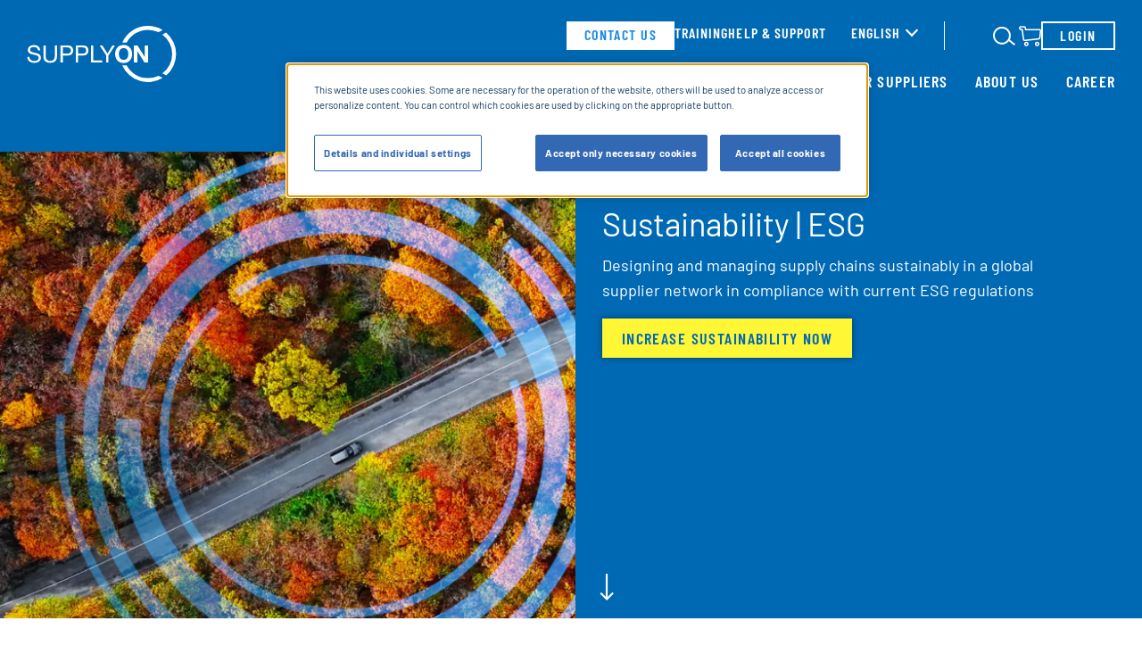

--- FILE ---
content_type: text/html; charset=UTF-8
request_url: https://www.supplyon.com/en/solutions/sustainability/
body_size: 25933
content:
<!doctype html>
<html lang="en-GB">
<head>
	<meta charset="UTF-8">
	<meta name="viewport" content="width=device-width, initial-scale=1">
    <link rel="preload" as="font" href="https://cdn.supplyon.com/wp-content/themes/supplyon-rebrush/fonts/barlow-v11-latin-regular.woff2" type="font/woff2" crossorigin="anonymous">
    <link rel="preload" as="font" href="https://cdn.supplyon.com/wp-content/themes/supplyon-rebrush/fonts/barlow-v11-latin-700.woff2" type="font/woff2" crossorigin="anonymous">
    <link rel="preload" as="font" href="https://cdn.supplyon.com/wp-content/themes/supplyon-rebrush/fonts/barlow-condensed-v11-latin-600.woff2" type="font/woff2" crossorigin="anonymous">
    <link rel="preload" as="font" href="https://cdn.supplyon.com/wp-content/themes/supplyon-rebrush/fonts/barlow-condensed-v11-latin-regular.woff2" type="font/woff2" crossorigin="anonymous">
	<link rel="apple-touch-icon" sizes="180x180" href="https://cdn.supplyon.com/apple-touch-icon.png">
	<link rel="icon" type="image/png" sizes="32x32" href="https://cdn.supplyon.com/favicon-32x32.png">
	<link rel="icon" type="image/png" sizes="16x16" href="https://cdn.supplyon.com/favicon-16x16.png">
	<link rel="mask-icon" href="https://cdn.supplyon.com/safari-pinned-tab.svg" color="#f0f6fa">
	<meta name="msapplication-TileColor" content="#f0f6fa">
	<meta name="theme-color" content="#f0f6fa">

	    		            <!-- OneTrust Cookies Consent Notice start for www.supplyon.com -->
            <script type="text/javascript" src="https://cdn.cookielaw.org/consent/68d0ae7c-e126-42cc-a4f7-2832e47d03ef/OtAutoBlock.js" ></script>
            <script src="https://cdn.cookielaw.org/scripttemplates/otSDKStub.js" data-document-language="true" type="text/javascript" charset="UTF-8" data-domain-script="68d0ae7c-e126-42cc-a4f7-2832e47d03ef" ></script>
            <script type="text/javascript">
                function OptanonWrapper() { }
            </script>
            <!-- OneTrust Cookies Consent Notice end for www.supplyon.com -->
		        <!-- Matomo -->
    <script>
        var _paq = window._paq = window._paq || [];
        /* tracker methods like "setCustomDimension" should be called before "trackPageView" */
        _paq.push(["disableCookies"]);
        _paq.push(['enableLinkTracking']);
        (function() {
            var u="https://matomo.schalk-control.de/";
            _paq.push(['setTrackerUrl', u+'matomo.php']);
            _paq.push(['setSiteId', '35']);
            var d=document, g=d.createElement('script'), s=d.getElementsByTagName('script')[0];
            g.async=true; g.src=u+'matomo.js'; s.parentNode.insertBefore(g,s);
        })();

        var _mtm = window._mtm = window._mtm || [];
        _mtm.push({'mtm.startTime': (new Date().getTime()), 'event': 'mtm.Start'});
        (function() {
            var d=document, g=d.createElement('script'), s=d.getElementsByTagName('script')[0];
            g.async=true; g.src='https://matomo.schalk-control.de/js/container_KSkleiYx.js'; s.parentNode.insertBefore(g,s);
        })();

        _mtm = window._mtm || [];
        _mtm.push({
            'mtm.startTime': (new Date().getTime()),
            'event': 'mtm.Start',
            'pageTitle': 'Sustainability - SupplyOn',
            'pageLang': 'en',
            'pageCategory': 'solutions / sustainability'
        });
    </script>
    <!-- End Matomo Code -->
    <script type="text/javascript">
        dataLayer = [];
    </script>
	<meta name='robots' content='index, follow, max-image-preview:large, max-snippet:-1, max-video-preview:-1' />
<link rel="alternate" hreflang="fr" href="https://www.supplyon.com/fr/solutions/sustainability/" />
<link rel="alternate" hreflang="de" href="https://www.supplyon.com/de/loesungen/sustainability/" />
<link rel="alternate" hreflang="zh-cn" href="https://www.supplyon.com/cn/solutions/sustainability/" />
<link rel="alternate" hreflang="x-default" href="https://www.supplyon.com/en/solutions/sustainability/" />

	<!-- This site is optimized with the Yoast SEO plugin v26.6 - https://yoast.com/wordpress/plugins/seo/ -->
	<title>Sustainability - SupplyOn</title>
	<meta name="description" content="Designing and managing supply chains sustainably within a global supplier network: achieve your sustainability goals together with your suppliers" />
	<link rel="canonical" href="https://www.supplyon.com/en/solutions/sustainability/" />
	<meta property="og:locale" content="en_GB" />
	<meta property="og:type" content="article" />
	<meta property="og:title" content="Sustainability - SupplyOn" />
	<meta property="og:description" content="Designing and managing supply chains sustainably within a global supplier network: achieve your sustainability goals together with your suppliers" />
	<meta property="og:url" content="/en/solutions/sustainability/" />
	<meta property="og:site_name" content="SupplyOn" />
	<meta property="article:modified_time" content="2025-05-27T10:30:33+00:00" />
	<meta property="og:image" content="https://cdn.supplyon.com/wp-content/uploads/2023/03/Sustainability-Solution_Heroimage_Stilelement_17_872x718_02.png" />
	<meta property="og:image:width" content="872" />
	<meta property="og:image:height" content="718" />
	<meta property="og:image:type" content="image/png" />
	<meta name="twitter:card" content="summary_large_image" />
	<meta name="twitter:label1" content="Estimated reading time" />
	<meta name="twitter:data1" content="1 minute" />
	<script type="application/ld+json" class="yoast-schema-graph">{"@context":"https://schema.org","@graph":[{"@type":"WebPage","@id":"/en/solutions/sustainability/","url":"https://www.supplyon.com/en/solutions/sustainability/","name":"Sustainability - SupplyOn","isPartOf":{"@id":"https://www.supplyon.com/en/#website"},"primaryImageOfPage":{"@id":"https://www.supplyon.com/en/solutions/sustainability/#primaryimage"},"image":{"@id":"https://www.supplyon.com/en/solutions/sustainability/#primaryimage"},"thumbnailUrl":"/wp-content/uploads/2023/03/Sustainability-Solution_Heroimage_Stilelement_17_872x718_02.png","datePublished":"2021-11-05T14:36:46+00:00","dateModified":"2025-05-27T10:30:33+00:00","description":"Designing and managing supply chains sustainably within a global supplier network: achieve your sustainability goals together with your suppliers","breadcrumb":{"@id":"https://www.supplyon.com/en/solutions/sustainability/#breadcrumb"},"inLanguage":"en-GB","potentialAction":[{"@type":"ReadAction","target":["https://www.supplyon.com/en/solutions/sustainability/"]}]},{"@type":"ImageObject","inLanguage":"en-GB","@id":"https://www.supplyon.com/en/solutions/sustainability/#primaryimage","url":"https://cdn.supplyon.com/wp-content/uploads/2023/03/Sustainability-Solution_Heroimage_Stilelement_17_872x718_02.png","contentUrl":"/wp-content/uploads/2023/03/Sustainability-Solution_Heroimage_Stilelement_17_872x718_02.png","width":872,"height":718,"caption":"A car drives down a road surrounded by autumn trees, with blue digital concentric circles superimposed over the image, symbolizing CO2-Reduzierung in der Lieferkette."},{"@type":"BreadcrumbList","@id":"https://www.supplyon.com/en/solutions/sustainability/#breadcrumb","itemListElement":[{"@type":"ListItem","position":1,"name":"Home","item":"https://cms.supplyon.com/en/"},{"@type":"ListItem","position":2,"name":"Solutions","item":"https://cms.supplyon.com/en/solutions/"},{"@type":"ListItem","position":3,"name":"Sustainability"}]},{"@type":"WebSite","@id":"https://www.supplyon.com/en/#website","url":"https://www.supplyon.com/en/","name":"SupplyOn","description":"We make your Supply Chain Management a success with efficient Supply Chain Collaboration.","potentialAction":[{"@type":"SearchAction","target":{"@type":"EntryPoint","urlTemplate":"https://www.supplyon.com/en/?s={search_term_string}"},"query-input":{"@type":"PropertyValueSpecification","valueRequired":true,"valueName":"search_term_string"}}],"inLanguage":"en-GB"}]}</script>
	<!-- / Yoast SEO plugin. -->



<link href='https://cdn.supplyon.com' rel='preconnect' />
<link rel='stylesheet' id='wp-block-library-css' href='https://cdn.supplyon.com/wp-includes/css/dist/block-library/style.min.css?ver=6.8.3' type='text/css' media='all' />
<style id='safe-svg-svg-icon-style-inline-css' type='text/css'>
.safe-svg-cover{text-align:center}.safe-svg-cover .safe-svg-inside{display:inline-block;max-width:100%}.safe-svg-cover svg{fill:currentColor;height:100%;max-height:100%;max-width:100%;width:100%}

</style>
<style id='global-styles-inline-css' type='text/css'>
:root{--wp--preset--aspect-ratio--square: 1;--wp--preset--aspect-ratio--4-3: 4/3;--wp--preset--aspect-ratio--3-4: 3/4;--wp--preset--aspect-ratio--3-2: 3/2;--wp--preset--aspect-ratio--2-3: 2/3;--wp--preset--aspect-ratio--16-9: 16/9;--wp--preset--aspect-ratio--9-16: 9/16;--wp--preset--color--black: #000000;--wp--preset--color--cyan-bluish-gray: #abb8c3;--wp--preset--color--white: #ffffff;--wp--preset--color--pale-pink: #f78da7;--wp--preset--color--vivid-red: #cf2e2e;--wp--preset--color--luminous-vivid-orange: #ff6900;--wp--preset--color--luminous-vivid-amber: #fcb900;--wp--preset--color--light-green-cyan: #7bdcb5;--wp--preset--color--vivid-green-cyan: #00d084;--wp--preset--color--pale-cyan-blue: #8ed1fc;--wp--preset--color--vivid-cyan-blue: #0693e3;--wp--preset--color--vivid-purple: #9b51e0;--wp--preset--gradient--vivid-cyan-blue-to-vivid-purple: linear-gradient(135deg,rgba(6,147,227,1) 0%,rgb(155,81,224) 100%);--wp--preset--gradient--light-green-cyan-to-vivid-green-cyan: linear-gradient(135deg,rgb(122,220,180) 0%,rgb(0,208,130) 100%);--wp--preset--gradient--luminous-vivid-amber-to-luminous-vivid-orange: linear-gradient(135deg,rgba(252,185,0,1) 0%,rgba(255,105,0,1) 100%);--wp--preset--gradient--luminous-vivid-orange-to-vivid-red: linear-gradient(135deg,rgba(255,105,0,1) 0%,rgb(207,46,46) 100%);--wp--preset--gradient--very-light-gray-to-cyan-bluish-gray: linear-gradient(135deg,rgb(238,238,238) 0%,rgb(169,184,195) 100%);--wp--preset--gradient--cool-to-warm-spectrum: linear-gradient(135deg,rgb(74,234,220) 0%,rgb(151,120,209) 20%,rgb(207,42,186) 40%,rgb(238,44,130) 60%,rgb(251,105,98) 80%,rgb(254,248,76) 100%);--wp--preset--gradient--blush-light-purple: linear-gradient(135deg,rgb(255,206,236) 0%,rgb(152,150,240) 100%);--wp--preset--gradient--blush-bordeaux: linear-gradient(135deg,rgb(254,205,165) 0%,rgb(254,45,45) 50%,rgb(107,0,62) 100%);--wp--preset--gradient--luminous-dusk: linear-gradient(135deg,rgb(255,203,112) 0%,rgb(199,81,192) 50%,rgb(65,88,208) 100%);--wp--preset--gradient--pale-ocean: linear-gradient(135deg,rgb(255,245,203) 0%,rgb(182,227,212) 50%,rgb(51,167,181) 100%);--wp--preset--gradient--electric-grass: linear-gradient(135deg,rgb(202,248,128) 0%,rgb(113,206,126) 100%);--wp--preset--gradient--midnight: linear-gradient(135deg,rgb(2,3,129) 0%,rgb(40,116,252) 100%);--wp--preset--font-size--small: 13px;--wp--preset--font-size--medium: 20px;--wp--preset--font-size--large: 36px;--wp--preset--font-size--x-large: 42px;--wp--preset--spacing--20: 0.44rem;--wp--preset--spacing--30: 0.67rem;--wp--preset--spacing--40: 1rem;--wp--preset--spacing--50: 1.5rem;--wp--preset--spacing--60: 2.25rem;--wp--preset--spacing--70: 3.38rem;--wp--preset--spacing--80: 5.06rem;--wp--preset--shadow--natural: 6px 6px 9px rgba(0, 0, 0, 0.2);--wp--preset--shadow--deep: 12px 12px 50px rgba(0, 0, 0, 0.4);--wp--preset--shadow--sharp: 6px 6px 0px rgba(0, 0, 0, 0.2);--wp--preset--shadow--outlined: 6px 6px 0px -3px rgba(255, 255, 255, 1), 6px 6px rgba(0, 0, 0, 1);--wp--preset--shadow--crisp: 6px 6px 0px rgba(0, 0, 0, 1);}:where(body) { margin: 0; }.wp-site-blocks > .alignleft { float: left; margin-right: 2em; }.wp-site-blocks > .alignright { float: right; margin-left: 2em; }.wp-site-blocks > .aligncenter { justify-content: center; margin-left: auto; margin-right: auto; }:where(.is-layout-flex){gap: 0.5em;}:where(.is-layout-grid){gap: 0.5em;}.is-layout-flow > .alignleft{float: left;margin-inline-start: 0;margin-inline-end: 2em;}.is-layout-flow > .alignright{float: right;margin-inline-start: 2em;margin-inline-end: 0;}.is-layout-flow > .aligncenter{margin-left: auto !important;margin-right: auto !important;}.is-layout-constrained > .alignleft{float: left;margin-inline-start: 0;margin-inline-end: 2em;}.is-layout-constrained > .alignright{float: right;margin-inline-start: 2em;margin-inline-end: 0;}.is-layout-constrained > .aligncenter{margin-left: auto !important;margin-right: auto !important;}.is-layout-constrained > :where(:not(.alignleft):not(.alignright):not(.alignfull)){margin-left: auto !important;margin-right: auto !important;}body .is-layout-flex{display: flex;}.is-layout-flex{flex-wrap: wrap;align-items: center;}.is-layout-flex > :is(*, div){margin: 0;}body .is-layout-grid{display: grid;}.is-layout-grid > :is(*, div){margin: 0;}body{padding-top: 0px;padding-right: 0px;padding-bottom: 0px;padding-left: 0px;}a:where(:not(.wp-element-button)){text-decoration: underline;}:root :where(.wp-element-button, .wp-block-button__link){background-color: #32373c;border-width: 0;color: #fff;font-family: inherit;font-size: inherit;line-height: inherit;padding: calc(0.667em + 2px) calc(1.333em + 2px);text-decoration: none;}.has-black-color{color: var(--wp--preset--color--black) !important;}.has-cyan-bluish-gray-color{color: var(--wp--preset--color--cyan-bluish-gray) !important;}.has-white-color{color: var(--wp--preset--color--white) !important;}.has-pale-pink-color{color: var(--wp--preset--color--pale-pink) !important;}.has-vivid-red-color{color: var(--wp--preset--color--vivid-red) !important;}.has-luminous-vivid-orange-color{color: var(--wp--preset--color--luminous-vivid-orange) !important;}.has-luminous-vivid-amber-color{color: var(--wp--preset--color--luminous-vivid-amber) !important;}.has-light-green-cyan-color{color: var(--wp--preset--color--light-green-cyan) !important;}.has-vivid-green-cyan-color{color: var(--wp--preset--color--vivid-green-cyan) !important;}.has-pale-cyan-blue-color{color: var(--wp--preset--color--pale-cyan-blue) !important;}.has-vivid-cyan-blue-color{color: var(--wp--preset--color--vivid-cyan-blue) !important;}.has-vivid-purple-color{color: var(--wp--preset--color--vivid-purple) !important;}.has-black-background-color{background-color: var(--wp--preset--color--black) !important;}.has-cyan-bluish-gray-background-color{background-color: var(--wp--preset--color--cyan-bluish-gray) !important;}.has-white-background-color{background-color: var(--wp--preset--color--white) !important;}.has-pale-pink-background-color{background-color: var(--wp--preset--color--pale-pink) !important;}.has-vivid-red-background-color{background-color: var(--wp--preset--color--vivid-red) !important;}.has-luminous-vivid-orange-background-color{background-color: var(--wp--preset--color--luminous-vivid-orange) !important;}.has-luminous-vivid-amber-background-color{background-color: var(--wp--preset--color--luminous-vivid-amber) !important;}.has-light-green-cyan-background-color{background-color: var(--wp--preset--color--light-green-cyan) !important;}.has-vivid-green-cyan-background-color{background-color: var(--wp--preset--color--vivid-green-cyan) !important;}.has-pale-cyan-blue-background-color{background-color: var(--wp--preset--color--pale-cyan-blue) !important;}.has-vivid-cyan-blue-background-color{background-color: var(--wp--preset--color--vivid-cyan-blue) !important;}.has-vivid-purple-background-color{background-color: var(--wp--preset--color--vivid-purple) !important;}.has-black-border-color{border-color: var(--wp--preset--color--black) !important;}.has-cyan-bluish-gray-border-color{border-color: var(--wp--preset--color--cyan-bluish-gray) !important;}.has-white-border-color{border-color: var(--wp--preset--color--white) !important;}.has-pale-pink-border-color{border-color: var(--wp--preset--color--pale-pink) !important;}.has-vivid-red-border-color{border-color: var(--wp--preset--color--vivid-red) !important;}.has-luminous-vivid-orange-border-color{border-color: var(--wp--preset--color--luminous-vivid-orange) !important;}.has-luminous-vivid-amber-border-color{border-color: var(--wp--preset--color--luminous-vivid-amber) !important;}.has-light-green-cyan-border-color{border-color: var(--wp--preset--color--light-green-cyan) !important;}.has-vivid-green-cyan-border-color{border-color: var(--wp--preset--color--vivid-green-cyan) !important;}.has-pale-cyan-blue-border-color{border-color: var(--wp--preset--color--pale-cyan-blue) !important;}.has-vivid-cyan-blue-border-color{border-color: var(--wp--preset--color--vivid-cyan-blue) !important;}.has-vivid-purple-border-color{border-color: var(--wp--preset--color--vivid-purple) !important;}.has-vivid-cyan-blue-to-vivid-purple-gradient-background{background: var(--wp--preset--gradient--vivid-cyan-blue-to-vivid-purple) !important;}.has-light-green-cyan-to-vivid-green-cyan-gradient-background{background: var(--wp--preset--gradient--light-green-cyan-to-vivid-green-cyan) !important;}.has-luminous-vivid-amber-to-luminous-vivid-orange-gradient-background{background: var(--wp--preset--gradient--luminous-vivid-amber-to-luminous-vivid-orange) !important;}.has-luminous-vivid-orange-to-vivid-red-gradient-background{background: var(--wp--preset--gradient--luminous-vivid-orange-to-vivid-red) !important;}.has-very-light-gray-to-cyan-bluish-gray-gradient-background{background: var(--wp--preset--gradient--very-light-gray-to-cyan-bluish-gray) !important;}.has-cool-to-warm-spectrum-gradient-background{background: var(--wp--preset--gradient--cool-to-warm-spectrum) !important;}.has-blush-light-purple-gradient-background{background: var(--wp--preset--gradient--blush-light-purple) !important;}.has-blush-bordeaux-gradient-background{background: var(--wp--preset--gradient--blush-bordeaux) !important;}.has-luminous-dusk-gradient-background{background: var(--wp--preset--gradient--luminous-dusk) !important;}.has-pale-ocean-gradient-background{background: var(--wp--preset--gradient--pale-ocean) !important;}.has-electric-grass-gradient-background{background: var(--wp--preset--gradient--electric-grass) !important;}.has-midnight-gradient-background{background: var(--wp--preset--gradient--midnight) !important;}.has-small-font-size{font-size: var(--wp--preset--font-size--small) !important;}.has-medium-font-size{font-size: var(--wp--preset--font-size--medium) !important;}.has-large-font-size{font-size: var(--wp--preset--font-size--large) !important;}.has-x-large-font-size{font-size: var(--wp--preset--font-size--x-large) !important;}
:where(.wp-block-post-template.is-layout-flex){gap: 1.25em;}:where(.wp-block-post-template.is-layout-grid){gap: 1.25em;}
:where(.wp-block-columns.is-layout-flex){gap: 2em;}:where(.wp-block-columns.is-layout-grid){gap: 2em;}
:root :where(.wp-block-pullquote){font-size: 1.5em;line-height: 1.6;}
</style>
<link rel='stylesheet' id='wppopups-pro-css' href='https://cdn.supplyon.com/wp-content/plugins/wppopups/pro/assets/css/wppopups.css?ver=2.2.0.3' type='text/css' media='all' />
<link rel='stylesheet' id='wppopups-base-css' href='https://cdn.supplyon.com/wp-content/plugins/wppopups/src/assets/css/wppopups-base.css?ver=2.2.0.3' type='text/css' media='all' />
<link rel='stylesheet' id='supplyon-rebrush-style-css' href='https://cdn.supplyon.com/wp-content/themes/supplyon-rebrush/css/main.css?ver=1768222736' type='text/css' media='all' />
<link rel='stylesheet' id='searchwp-forms-css' href='https://cdn.supplyon.com/wp-content/plugins/searchwp-live-ajax-search/assets/styles/frontend/search-forms.min.css?ver=1.8.7' type='text/css' media='all' />
<link rel='stylesheet' id='searchwp-live-search-css' href='https://cdn.supplyon.com/wp-content/plugins/searchwp-live-ajax-search/assets/styles/style.min.css?ver=1.8.7' type='text/css' media='all' />
<style id='searchwp-live-search-inline-css' type='text/css'>
.searchwp-live-search-result .searchwp-live-search-result--title a {
  font-size: 16px;
}
.searchwp-live-search-result .searchwp-live-search-result--price {
  font-size: 14px;
}
.searchwp-live-search-result .searchwp-live-search-result--add-to-cart .button {
  font-size: 14px;
}

</style>
<script type="text/javascript" src="https://cdn.supplyon.com/wp-includes/js/jquery/jquery.min.js?ver=3.7.1" id="jquery-core-js"></script>
<script type="text/javascript" src="https://cdn.supplyon.com/wp-includes/js/dist/hooks.min.js?ver=4d63a3d491d11ffd8ac6" id="wp-hooks-js"></script>
<script type="text/javascript" id="wppopups-pro-js-js-extra">
/* <![CDATA[ */
var wppopups_pro_vars = {"enable_stats":"1","m_id":"","data_sampling":"","post_id":"35993","l18n":{"wait":"Please wait","seconds":"seconds"}};
/* ]]> */
</script>
<script type="text/javascript" src="https://cdn.supplyon.com/wp-content/plugins/wppopups/pro/assets/js/wppopups.js?ver=2.2.0.3" id="wppopups-pro-js-js"></script>
<meta name="generator" content="WPML ver:4.7.6 stt:64,1,4,3,65,2;" />
<script type="text/javascript">var ajaxurl = "https://www.supplyon.com/wp-admin/admin-ajax.php";</script><style type="text/css" id="spu-css-79096" class="spu-css">		#spu-bg-79096 {
			background-color: rgba(0, 0, 0, 0.45);
		}

		#spu-79096 .spu-close {
			font-size: 50px;
			color: rgb(245, 34, 34);
			text-shadow: 0 1px 0 #000;
		}

		#spu-79096 .spu-close:hover {
			color: #000;
		}

		#spu-79096 {
			background-color: rgb(1, 58, 96);
			max-width: 650px;
			border-radius: 0px;
			
					height: auto;
					box-shadow:  0px 0px 0px 0px #ccc;
				}

		#spu-79096 .spu-container {
					padding: 20px;
			height: calc(100% - 0px);
		}
								</style>
		<style type="text/css" id="spu-css-79343" class="spu-css">		#spu-bg-79343 {
			background-color: rgba(0, 0, 0, 0.45);
		}

		#spu-79343 .spu-close {
			font-size: 50px;
			color: rgb(245, 34, 34);
			text-shadow: 0 1px 0 #000;
		}

		#spu-79343 .spu-close:hover {
			color: #000;
		}

		#spu-79343 {
			background-color: rgb(1, 58, 96);
			max-width: 650px;
			border-radius: 0px;
			
					height: auto;
					box-shadow:  0px 0px 0px 0px #ccc;
				}

		#spu-79343 .spu-container {
					padding: 20px;
			height: calc(100% - 0px);
		}
								</style>
		<link rel="icon" href="https://cdn.supplyon.com/wp-content/uploads/2017/03/cropped-supplyon-favicon-150x150.png" sizes="32x32" />
<link rel="icon" href="https://cdn.supplyon.com/wp-content/uploads/2017/03/cropped-supplyon-favicon-300x300.png" sizes="192x192" />
<link rel="apple-touch-icon" href="https://cdn.supplyon.com/wp-content/uploads/2017/03/cropped-supplyon-favicon-300x300.png" />
<meta name="msapplication-TileImage" content="https://cdn.supplyon.com/wp-content/uploads/2017/03/cropped-supplyon-favicon-300x300.png" />
    <script>
        var curLang = "en";
    </script>

</head>
<body class="wp-singular page-template-default page page-id-35993 page-parent page-child parent-pageid-357 wp-embed-responsive wp-theme-schalk wp-child-theme-supplyon-rebrush body-remove-on-load no-sidebar">
<div id="page" class="page-wrapper">
	<a class="skip-to-content visuallyhidden" href="#content">Skip to content</a>
	<input type="checkbox" id="main-navigation" class="menu-trigger visuallyhidden" aria-labelledby="main-menu-toggle-label">
	<header class="page-header">
		<div class="page-header__wrapper">
			<div class="page-header__logo-wrapper">
				<a href="https://www.supplyon.com/en/" class="page-header__logo-link" aria-label="Home" rel="home" title="SupplyOn">
					<svg class="page-header__logo logo"  aria-hidden="true"><use xlink:href="#logo-supplyon"></use></svg>				</a>
			</div>
			<input type="checkbox" id="search-trigger" class="search-field-trigger visuallyhidden" aria-labelledby="search-field-toggle">
			<div class="page-header__search-icon-container">
				<label for="search-trigger" class="page-header__search-icon-label" id="search-field-toggle"></label>
				<svg class="page-header__search-icon icon"  aria-hidden="true"><use xlink:href="#icon-search"></use></svg>			</div>
			<form class="page-header__search-container search-section" data-component="03_molecules/SearchSection" method="get" action="
						/en/">
				<input name="s" type="text" id="search-field" placeholder="Search" class="search-section__field" data-swplive="true">
				<button type="submit" class="search-section__search-icon">
					<span class="visuallyhidden">Submit Search</span>
					<svg class="icon"  aria-hidden="true"><use xlink:href="#icon-search"></use></svg>				</button>
				<label for="search-trigger" id="search-close" class="search-section__close close-button"></label>
			</form>
			<label id="main-menu-toggle-label" for="main-navigation" aria-label="open Mainnavigation" class="page-header__menu-label menu-trigger-label">
				<span class="menu-trigger-label__element"></span>
				<span class="menu-trigger-label__element"></span>
				<span class="menu-trigger-label__element"></span>
			</label>

			<div class="page-header__menu-container">
				<nav class="page-header__meta-menu">
					<div class="page-header__meta-container">
						<div id="meta-menu" class="navigation">
							<ul class="list-style-none">
                                                                                        <li><a href="/en/contact-us/" class="link button button--secondary-inverted">contact us</a></li>
                                                                                        <li><a href="/en/training/" class="link">Training</a></li>
                            															<li><a href="https://supportcenter.supplyon.com/en" class="link" target="_blank">Help &amp; support</a></li>
														</ul>
						</div>
						<div class="page-header__language">
							<div class="toggle-language"><input type="checkbox" class="toggle-language__trigger visuallyhidden" id="toggle-language" name="toggle-language" /><div class="toggle-language__inner"><label for="toggle-language" class="toggle-language__label">
                    <span>English</span>
                </label><div class="toggle-language__selection"><ul class="toggle-language__list list-style-none"><li><a href="/cn/solutions/sustainability/" class="link">简体中文</a></li><li><a href="/fr/solutions/sustainability/" class="link">Français</a></li><li><a href="/de/loesungen/sustainability/" class="link">Deutsch</a></li></ul></div></div></div>						</div>
					</div>
                                            <a href="https://enable.supplyon.com/en" target="_blank" class="page-header__shop-link"><svg class="page-header__search-icon icon"  aria-hidden="true"><use xlink:href="#icon-shopping-cart"></use></svg><span class="screen-reader-text">Link to SupplyOn Store</span></a>                    					<a href="https://www.supplyon.com/wp-content/themes/supplyon-rebrush/sso/" class="page-header__login-container button button--secondary">
						Login					</a>
				</nav>

				<nav id="site-navigation" class="page-header__main-menu" data-component="03_molecules/MainNavigation">
					<div id="primary-menu" class="navigation">
					<ul class="navigation__list--level-0 list-style-none"><li id="menu-item-1729" class="navigation__item navigation__item--deepest-level navigation__item--has-children js-main-sub-menu">
<!-- 1-1 -->
<input type="checkbox" tabindex="-1" id="navigation__level-trigger-1-1" aria-labelledby="navigation__level-label-1-1" class="navigation__level-trigger visuallyhidden">
<a href="/en/solutions/" class="link  current-page-ancestor current-menu-ancestor current-menu-parent current-page-parent current_page_parent current_page_ancestor">Solutions</a>
<label class="navigation__level-label" id="navigation__level-label-1-1" for="navigation__level-trigger-1-1"><span class="visuallyhidden">Sub Menu</span><svg class="icon--180 icon icon--long-arrow"  aria-hidden="true"><use xlink:href="#icon-long-arrow"></use></svg></label>
<ul class="navigation__list--level-1 list-style-none">
<li class="navigation__item ">
<label class="navigation__level-back" for="navigation__level-trigger-1-1"><svg class="icon icon--long-arrow"  aria-hidden="true"><use xlink:href="#icon-long-arrow"></use></svg> Solutions</label>
<a href="/en/solutions/" class="link">Solutions overview</a>
</li>
	<li id="menu-item-10780" class="navigation__item navigation__item--deepest-level navigation__item--has-children js-main-sub-menu">
<!-- 2-1 -->
<input type="checkbox" tabindex="-1" id="navigation__level-trigger-2-1" aria-labelledby="navigation__level-label-2-1" class="navigation__level-trigger visuallyhidden">
<a href="/en/solutions/supply-chain-collaboration/" class="link ">Supply Chain Collaboration</a>
<label class="navigation__level-label" id="navigation__level-label-2-1" for="navigation__level-trigger-2-1"><span class="visuallyhidden">Sub Menu</span><svg class="icon--180 icon icon--long-arrow"  aria-hidden="true"><use xlink:href="#icon-long-arrow"></use></svg></label>
	<ul class="navigation__list--level-2 list-style-none">
<li class="navigation__item ">
<label class="navigation__level-back" for="navigation__level-trigger-2-1"><svg class="icon icon--long-arrow"  aria-hidden="true"><use xlink:href="#icon-long-arrow"></use></svg> Supply Chain Collaboration</label>
<a href="/en/solutions/supply-chain-collaboration/" class="link">Supply Chain Collaboration overview</a>
</li>
		<li id="menu-item-77716" class="navigation__item navigation__item--deepest-level"><a href="/en/solutions/supply-chain-collaboration/core/" class="link ">SCC Core (NEW)</a>
</li>
		<li id="menu-item-36989" class="navigation__item navigation__item--deepest-level"><a href="/en/solutions/supply-chain-collaboration/capacity-management/" class="link ">Capacity Management</a>
</li>
		<li id="menu-item-37532" class="navigation__item navigation__item--deepest-level"><a href="/en/solutions/supply-chain-collaboration/forecast-collaboration/" class="link ">Forecast Collaboration</a>
</li>
		<li id="menu-item-36255" class="navigation__item navigation__item--deepest-level"><a href="/en/solutions/supply-chain-collaboration/demand-processes/" class="link ">Demand Processes</a>
</li>
		<li id="menu-item-37526" class="navigation__item navigation__item--deepest-level"><a href="/en/solutions/supply-chain-collaboration/delivery-processes/" class="link ">Delivery Processes</a>
</li>
	</ul>
</li>
	<li id="menu-item-1740" class="navigation__item navigation__item--deepest-level navigation__item--has-children js-main-sub-menu">
<!-- 2-2 -->
<input type="checkbox" tabindex="-1" id="navigation__level-trigger-2-2" aria-labelledby="navigation__level-label-2-2" class="navigation__level-trigger visuallyhidden">
<a href="/en/solutions/supplier-management/" class="link ">Supplier Management</a>
<label class="navigation__level-label" id="navigation__level-label-2-2" for="navigation__level-trigger-2-2"><span class="visuallyhidden">Sub Menu</span><svg class="icon--180 icon icon--long-arrow"  aria-hidden="true"><use xlink:href="#icon-long-arrow"></use></svg></label>
	<ul class="navigation__list--level-2 list-style-none">
<li class="navigation__item ">
<label class="navigation__level-back" for="navigation__level-trigger-2-2"><svg class="icon icon--long-arrow"  aria-hidden="true"><use xlink:href="#icon-long-arrow"></use></svg> Supplier Management</label>
<a href="/en/solutions/supplier-management/" class="link">Supplier Management overview</a>
</li>
		<li id="menu-item-35681" class="navigation__item navigation__item--deepest-level"><a href="/en/solutions/supplier-management/supplier-information-management/" class="link ">Supplier Information Management</a>
</li>
		<li id="menu-item-76374" class="navigation__item navigation__item--deepest-level"><a href="/en/solutions/supplier-management/supplier-lifecycle-management/" class="link ">Supplier Lifecycle Management</a>
</li>
	</ul>
</li>
	<li id="menu-item-36928" class="navigation__item navigation__item--deepest-level"><a href="/en/solutions/source-to-contract/" class="link ">Source-to-Contract</a>
</li>
	<li id="menu-item-35340" class="navigation__item navigation__item--deepest-level"><a href="/en/solutions/procure-to-pay/" class="link ">Procure-to-Pay</a>
</li>
	<li id="menu-item-1741" class="navigation__item navigation__item--deepest-level navigation__item--has-children js-main-sub-menu">
<!-- 2-5 -->
<input type="checkbox" tabindex="-1" id="navigation__level-trigger-2-5" aria-labelledby="navigation__level-label-2-5" class="navigation__level-trigger visuallyhidden">
<a href="/en/solutions/quality-management/" class="link ">Quality Management</a>
<label class="navigation__level-label" id="navigation__level-label-2-5" for="navigation__level-trigger-2-5"><span class="visuallyhidden">Sub Menu</span><svg class="icon--180 icon icon--long-arrow"  aria-hidden="true"><use xlink:href="#icon-long-arrow"></use></svg></label>
	<ul class="navigation__list--level-2 list-style-none">
<li class="navigation__item ">
<label class="navigation__level-back" for="navigation__level-trigger-2-5"><svg class="icon icon--long-arrow"  aria-hidden="true"><use xlink:href="#icon-long-arrow"></use></svg> Quality Management</label>
<a href="/en/solutions/quality-management/" class="link">Quality Management overview</a>
</li>
		<li id="menu-item-78324" class="navigation__item navigation__item--deepest-level"><a href="/en/solutions/quality-management/advanced-product-quality-planning/" class="link ">Advanced Product Quality Planning (APQP)</a>
</li>
		<li id="menu-item-78326" class="navigation__item navigation__item--deepest-level"><a href="/en/solutions/quality-management/complaint_management/" class="link ">Complaint Management</a>
</li>
		<li id="menu-item-78328" class="navigation__item navigation__item--deepest-level"><a href="/en/solutions/supplier-management/supplier_evaluation/" class="link ">Supplier Evaluation</a>
</li>
		<li id="menu-item-78327" class="navigation__item navigation__item--deepest-level"><a href="/en/solutions/supplier-management/supplier_development/" class="link ">Supplier Development</a>
</li>
		<li id="menu-item-75196" class="navigation__item navigation__item--deepest-level"><a href="/en/solutions/quality-management/supplier-audit-management/" class="link ">Supplier Audit Management</a>
</li>
	</ul>
</li>
	<li id="menu-item-39063" class="navigation__item navigation__item--deepest-level navigation__item--has-children js-main-sub-menu">
<!-- 2-6 -->
<input type="checkbox" tabindex="-1" id="navigation__level-trigger-2-6" aria-labelledby="navigation__level-label-2-6" class="navigation__level-trigger visuallyhidden">
<a href="/en/solutions/visibility-analytics/" class="link ">Visibility &#038; Analytics</a>
<label class="navigation__level-label" id="navigation__level-label-2-6" for="navigation__level-trigger-2-6"><span class="visuallyhidden">Sub Menu</span><svg class="icon--180 icon icon--long-arrow"  aria-hidden="true"><use xlink:href="#icon-long-arrow"></use></svg></label>
	<ul class="navigation__list--level-2 list-style-none">
<li class="navigation__item ">
<label class="navigation__level-back" for="navigation__level-trigger-2-6"><svg class="icon icon--long-arrow"  aria-hidden="true"><use xlink:href="#icon-long-arrow"></use></svg> Visibility &#038; Analytics</label>
<a href="/en/solutions/visibility-analytics/" class="link">Visibility &#038; Analytics overview</a>
</li>
		<li id="menu-item-39064" class="navigation__item navigation__item--deepest-level"><a href="/en/solutions/visibility-analytics/business-analytics/" class="link ">Business Analytics</a>
</li>
		<li id="menu-item-38859" class="navigation__item navigation__item--deepest-level"><a href="/en/solutions/visibility-analytics/supply-chain-visibility/" class="link ">Supply Chain Visibility</a>
</li>
	</ul>
</li>
	<li id="menu-item-38084" class="navigation__item navigation__item--deepest-level navigation__item--has-children js-main-sub-menu">
<!-- 2-7 -->
<input type="checkbox" tabindex="-1" id="navigation__level-trigger-2-7" aria-labelledby="navigation__level-label-2-7" class="navigation__level-trigger visuallyhidden">
<a href="/en/solutions/manufacturing-visibility/" class="link ">Manufacturing Visibility</a>
<label class="navigation__level-label" id="navigation__level-label-2-7" for="navigation__level-trigger-2-7"><span class="visuallyhidden">Sub Menu</span><svg class="icon--180 icon icon--long-arrow"  aria-hidden="true"><use xlink:href="#icon-long-arrow"></use></svg></label>
	<ul class="navigation__list--level-2 list-style-none">
<li class="navigation__item ">
<label class="navigation__level-back" for="navigation__level-trigger-2-7"><svg class="icon icon--long-arrow"  aria-hidden="true"><use xlink:href="#icon-long-arrow"></use></svg> Manufacturing Visibility</label>
<a href="/en/solutions/manufacturing-visibility/" class="link">Manufacturing Visibility overview</a>
</li>
		<li id="menu-item-59609" class="navigation__item navigation__item--deepest-level"><a href="/en/solutions/manufacturing-visibility/parts-traceability/" class="link ">Parts Traceability</a>
</li>
	</ul>
</li>
	<li id="menu-item-39109" class="navigation__item navigation__item--deepest-level"><a href="/en/solutions/control-towers/" class="link ">Control Towers</a>
</li>
	<li id="menu-item-34081" class="navigation__item navigation__item--deepest-level navigation__item--has-children js-main-sub-menu">
<!-- 2-9 -->
<input type="checkbox" tabindex="-1" id="navigation__level-trigger-2-9" aria-labelledby="navigation__level-label-2-9" class="navigation__level-trigger visuallyhidden">
<a href="/en/solutions/integrated-transport-empties-management/" class="link ">Transport &amp; Empties Management</a>
<label class="navigation__level-label" id="navigation__level-label-2-9" for="navigation__level-trigger-2-9"><span class="visuallyhidden">Sub Menu</span><svg class="icon--180 icon icon--long-arrow"  aria-hidden="true"><use xlink:href="#icon-long-arrow"></use></svg></label>
	<ul class="navigation__list--level-2 list-style-none">
<li class="navigation__item ">
<label class="navigation__level-back" for="navigation__level-trigger-2-9"><svg class="icon icon--long-arrow"  aria-hidden="true"><use xlink:href="#icon-long-arrow"></use></svg> Transport &amp; Empties Management</label>
<a href="/en/solutions/integrated-transport-empties-management/" class="link">Transport &amp; Empties Management overview</a>
</li>
		<li id="menu-item-34705" class="navigation__item navigation__item--deepest-level"><a href="/en/solutions/integrated-transport-empties-management/inbound-transport-management/" class="link ">Inbound Transport Management</a>
</li>
		<li id="menu-item-34703" class="navigation__item navigation__item--deepest-level"><a href="/en/solutions/integrated-transport-empties-management/outbound-transport-management/" class="link ">Outbound Transport Management</a>
</li>
		<li id="menu-item-34704" class="navigation__item navigation__item--deepest-level"><a href="/en/solutions/integrated-transport-empties-management/transport-visibility/" class="link ">Transport Visibility</a>
</li>
		<li id="menu-item-34702" class="navigation__item navigation__item--deepest-level"><a href="/en/solutions/integrated-transport-empties-management/empties-management/" class="link ">Empties Management</a>
</li>
	</ul>
</li>
	<li id="menu-item-72879" class="navigation__item navigation__item--deepest-level navigation__item--has-children js-main-sub-menu">
<!-- 2-10 -->
<input type="checkbox" tabindex="-1" id="navigation__level-trigger-2-10" aria-labelledby="navigation__level-label-2-10" class="navigation__level-trigger visuallyhidden">
<a href="/en/solutions/invoicing/" class="link ">Invoicing</a>
<label class="navigation__level-label" id="navigation__level-label-2-10" for="navigation__level-trigger-2-10"><span class="visuallyhidden">Sub Menu</span><svg class="icon--180 icon icon--long-arrow"  aria-hidden="true"><use xlink:href="#icon-long-arrow"></use></svg></label>
	<ul class="navigation__list--level-2 list-style-none">
<li class="navigation__item ">
<label class="navigation__level-back" for="navigation__level-trigger-2-10"><svg class="icon icon--long-arrow"  aria-hidden="true"><use xlink:href="#icon-long-arrow"></use></svg> Invoicing</label>
<a href="/en/solutions/invoicing/" class="link">Invoicing overview</a>
</li>
		<li id="menu-item-72878" class="navigation__item navigation__item--deepest-level"><a href="/en/solutions/invoicing/digitization/" class="link ">Digitization</a>
</li>
		<li id="menu-item-72877" class="navigation__item navigation__item--deepest-level"><a href="/en/solutions/invoicing/automation/" class="link ">Automation</a>
</li>
		<li id="menu-item-72876" class="navigation__item navigation__item--deepest-level"><a href="/en/solutions/invoicing/country-compliance/" class="link ">Country compliance</a>
</li>
	</ul>
</li>
	<li id="menu-item-36251" class="navigation__item navigation__item--deepest-level navigation__item--current navigation__item--has-children js-main-sub-menu">
<!-- 2-11 -->
<input type="checkbox" tabindex="-1" id="navigation__level-trigger-2-11" aria-labelledby="navigation__level-label-2-11" class="navigation__level-trigger visuallyhidden">
<a href="/en/solutions/sustainability/" aria-current="page" class="link  current-menu-item page_item page-item-35993 current_page_item">Sustainability | ESG</a>
<label class="navigation__level-label" id="navigation__level-label-2-11" for="navigation__level-trigger-2-11"><span class="visuallyhidden">Sub Menu</span><svg class="icon--180 icon icon--long-arrow"  aria-hidden="true"><use xlink:href="#icon-long-arrow"></use></svg></label>
	<ul class="navigation__list--level-2 list-style-none">
<li class="navigation__item ">
<label class="navigation__level-back" for="navigation__level-trigger-2-11"><svg class="icon icon--long-arrow"  aria-hidden="true"><use xlink:href="#icon-long-arrow"></use></svg> Sustainability | ESG</label>
<a href="/en/solutions/sustainability/" class="link">Sustainability | ESG overview</a>
</li>
		<li id="menu-item-60511" class="navigation__item navigation__item--deepest-level"><a href="/en/solutions/sustainability/corporate-carbon-footprint/" class="link ">Corporate Carbon Footprint</a>
</li>
		<li id="menu-item-66622" class="navigation__item navigation__item--deepest-level"><a href="/en/solutions/sustainability/product-carbon-footprint/" class="link ">Product Carbon Footprint</a>
</li>
		<li id="menu-item-75628" class="navigation__item navigation__item--deepest-level"><a href="/en/solutions/sustainability/carbon-border-adjustment-mechanism-cbam/" class="link ">Carbon Border Adjustment Mechanism (CBAM)</a>
</li>
		<li id="menu-item-75627" class="navigation__item navigation__item--deepest-level"><a href="/en/solutions/sustainability/german-supply-chain-act-lksg/" class="link ">German Supply Chain Act (LkSG)</a>
</li>
	</ul>
</li>
	<li id="menu-item-38860" class="navigation__item navigation__item--deepest-level"><a href="/en/solutions/supply-chain-risk-management/" class="link ">Risk Management</a>
</li>
	<li id="menu-item-13348" class="navigation__item navigation__item--deepest-level"><a href="/en/solutions/airsupply/" class="link ">AirSupply</a>
</li>
	<li id="menu-item-1731" class="navigation__item navigation__item--deepest-level"><a href="/en/consulting/" class="link ">Consulting</a>
</li>
</ul>
</li>
<li id="menu-item-76115" class="navigation__item navigation__item--deepest-level navigation__item--has-children js-main-sub-menu">
<!-- 1-2 -->
<input type="checkbox" tabindex="-1" id="navigation__level-trigger-1-2" aria-labelledby="navigation__level-label-1-2" class="navigation__level-trigger visuallyhidden">
<a href="/en/industries/" class="link ">Industries</a>
<label class="navigation__level-label" id="navigation__level-label-1-2" for="navigation__level-trigger-1-2"><span class="visuallyhidden">Sub Menu</span><svg class="icon--180 icon icon--long-arrow"  aria-hidden="true"><use xlink:href="#icon-long-arrow"></use></svg></label>
<ul class="navigation__list--level-1 list-style-none">
<li class="navigation__item ">
<label class="navigation__level-back" for="navigation__level-trigger-1-2"><svg class="icon icon--long-arrow"  aria-hidden="true"><use xlink:href="#icon-long-arrow"></use></svg> Industries</label>
<a href="/en/industries/" class="link">Industries overview</a>
</li>
	<li id="menu-item-76381" class="navigation__item navigation__item--deepest-level"><a href="/en/industries/aerospace/" class="link ">Aerospace &#038; Defense</a>
</li>
	<li id="menu-item-76380" class="navigation__item navigation__item--deepest-level"><a href="/en/industries/automotive_industry/" class="link ">Automotive</a>
</li>
	<li id="menu-item-76376" class="navigation__item navigation__item--deepest-level"><a href="/en/industries/electronics/" class="link ">Electronics</a>
</li>
	<li id="menu-item-76382" class="navigation__item navigation__item--deepest-level"><a href="/en/industries/medtech-and-pharma/" class="link ">MedTech and Pharma</a>
</li>
	<li id="menu-item-76378" class="navigation__item navigation__item--deepest-level"><a href="/en/industries/plant-engineering/" class="link ">Plant Engineering</a>
</li>
	<li id="menu-item-76379" class="navigation__item navigation__item--deepest-level"><a href="/en/industries/railway_transport/" class="link ">Railway</a>
</li>
	<li id="menu-item-76377" class="navigation__item navigation__item--deepest-level"><a href="/en/industries/further-industries/" class="link ">Further Industries</a>
</li>
</ul>
</li>
<li id="menu-item-1763" class="navigation__item navigation__item--deepest-level"><a href="/en/customers/" class="link ">Customers</a>
</li>
<li id="menu-item-76147" class="navigation__item navigation__item--deepest-level navigation__item--has-children js-main-sub-menu">
<!-- 1-4 -->
<input type="checkbox" tabindex="-1" id="navigation__level-trigger-1-4" aria-labelledby="navigation__level-label-1-4" class="navigation__level-trigger visuallyhidden">
<a href="/en/resources/" class="link ">Resources</a>
<label class="navigation__level-label" id="navigation__level-label-1-4" for="navigation__level-trigger-1-4"><span class="visuallyhidden">Sub Menu</span><svg class="icon--180 icon icon--long-arrow"  aria-hidden="true"><use xlink:href="#icon-long-arrow"></use></svg></label>
<ul class="navigation__list--level-1 list-style-none">
<li class="navigation__item ">
<label class="navigation__level-back" for="navigation__level-trigger-1-4"><svg class="icon icon--long-arrow"  aria-hidden="true"><use xlink:href="#icon-long-arrow"></use></svg> Resources</label>
<a href="/en/resources/" class="link">Resources overview</a>
</li>
	<li id="menu-item-77817" class="navigation__item"><a href="/en/resources/#whitepapers" class="link ">Whitepapers &#038; Guides</a>
</li>
	<li id="menu-item-77818" class="navigation__item"><a href="/en/resources/#videos" class="link ">On-Demand Videos</a>
</li>
	<li id="menu-item-13350" class="navigation__item"><a href="/en/blog/" class="link ">Blog</a>
</li>
	<li id="menu-item-15315" class="navigation__item navigation__item--deepest-level"><a href="/en/events/" class="link ">Webinars &#038; Events</a>
</li>
	<li id="menu-item-1766" class="navigation__item navigation__item--deepest-level"><a href="/en/news/" class="link ">News</a>
</li>
</ul>
</li>
<li id="menu-item-34775" class="navigation__item navigation__item--deepest-level navigation__item--has-children js-main-sub-menu">
<!-- 1-5 -->
<input type="checkbox" tabindex="-1" id="navigation__level-trigger-1-5" aria-labelledby="navigation__level-label-1-5" class="navigation__level-trigger visuallyhidden">
<a href="/en/for-suppliers/" class="link ">For Suppliers</a>
<label class="navigation__level-label" id="navigation__level-label-1-5" for="navigation__level-trigger-1-5"><span class="visuallyhidden">Sub Menu</span><svg class="icon--180 icon icon--long-arrow"  aria-hidden="true"><use xlink:href="#icon-long-arrow"></use></svg></label>
<ul class="navigation__list--level-1 list-style-none">
<li class="navigation__item ">
<label class="navigation__level-back" for="navigation__level-trigger-1-5"><svg class="icon icon--long-arrow"  aria-hidden="true"><use xlink:href="#icon-long-arrow"></use></svg> For Suppliers</label>
<a href="/en/for-suppliers/" class="link">For Suppliers overview</a>
</li>
	<li id="menu-item-34777" class="navigation__item navigation__item--deepest-level"><a href="/en/for-suppliers/supplier-community/" class="link ">Supplier Community</a>
</li>
	<li id="menu-item-34776" class="navigation__item navigation__item--deepest-level"><a href="/en/for-suppliers/registration-and-support-for-suppliers/" class="link ">Support and Registration for Suppliers</a>
</li>
</ul>
</li>
<li id="menu-item-1733" class="navigation__item navigation__item--deepest-level navigation__item--has-children js-main-sub-menu">
<!-- 1-6 -->
<input type="checkbox" tabindex="-1" id="navigation__level-trigger-1-6" aria-labelledby="navigation__level-label-1-6" class="navigation__level-trigger visuallyhidden">
<a href="/en/about_us/" class="link ">About Us</a>
<label class="navigation__level-label" id="navigation__level-label-1-6" for="navigation__level-trigger-1-6"><span class="visuallyhidden">Sub Menu</span><svg class="icon--180 icon icon--long-arrow"  aria-hidden="true"><use xlink:href="#icon-long-arrow"></use></svg></label>
<ul class="navigation__list--level-1 list-style-none">
<li class="navigation__item ">
<label class="navigation__level-back" for="navigation__level-trigger-1-6"><svg class="icon icon--long-arrow"  aria-hidden="true"><use xlink:href="#icon-long-arrow"></use></svg> About Us</label>
<a href="/en/about_us/" class="link">About Us overview</a>
</li>
	<li id="menu-item-15313" class="navigation__item navigation__item--deepest-level"><a href="/en/about_us/management/" class="link ">Management</a>
</li>
	<li id="menu-item-15314" class="navigation__item navigation__item--deepest-level"><a href="/en/about_us/partners/" class="link ">Partner</a>
</li>
	<li id="menu-item-37153" class="navigation__item navigation__item--deepest-level navigation__item--has-children js-main-sub-menu">
<!-- 2-31 -->
<input type="checkbox" tabindex="-1" id="navigation__level-trigger-2-31" aria-labelledby="navigation__level-label-2-31" class="navigation__level-trigger visuallyhidden">
<a href="/en/about_us/corporate-sustainability/" class="link ">Sustainability</a>
<label class="navigation__level-label" id="navigation__level-label-2-31" for="navigation__level-trigger-2-31"><span class="visuallyhidden">Sub Menu</span><svg class="icon--180 icon icon--long-arrow"  aria-hidden="true"><use xlink:href="#icon-long-arrow"></use></svg></label>
	<ul class="navigation__list--level-2 list-style-none">
<li class="navigation__item ">
<label class="navigation__level-back" for="navigation__level-trigger-2-31"><svg class="icon icon--long-arrow"  aria-hidden="true"><use xlink:href="#icon-long-arrow"></use></svg> Sustainability</label>
<a href="/en/about_us/corporate-sustainability/" class="link">Sustainability overview</a>
</li>
		<li id="menu-item-64388" class="navigation__item navigation__item--deepest-level"><a href="/en/about_us/corporate-sustainability/climate-strategy/" class="link ">Climate Strategy</a>
</li>
	</ul>
</li>
</ul>
</li>
<li id="menu-item-38830" class="navigation__item navigation__item--deepest-level navigation__item--has-children js-main-sub-menu">
<!-- 1-7 -->
<input type="checkbox" tabindex="-1" id="navigation__level-trigger-1-7" aria-labelledby="navigation__level-label-1-7" class="navigation__level-trigger visuallyhidden">
<a href="/en/career/" class="link ">Career</a>
<label class="navigation__level-label" id="navigation__level-label-1-7" for="navigation__level-trigger-1-7"><span class="visuallyhidden">Sub Menu</span><svg class="icon--180 icon icon--long-arrow"  aria-hidden="true"><use xlink:href="#icon-long-arrow"></use></svg></label>
<ul class="navigation__list--level-1 list-style-none">
<li class="navigation__item ">
<label class="navigation__level-back" for="navigation__level-trigger-1-7"><svg class="icon icon--long-arrow"  aria-hidden="true"><use xlink:href="#icon-long-arrow"></use></svg> Career</label>
<a href="/en/career/" class="link">Career overview</a>
</li>
	<li id="menu-item-39120" class="navigation__item navigation__item--deepest-level"><a href="/en/career/work/" class="link ">Career opportunities</a>
</li>
	<li id="menu-item-67739" class="navigation__item navigation__item--deepest-level"><a href="/en/career/leadership-principles/" class="link ">Leadership Principles</a>
</li>
	<li id="menu-item-39118" class="navigation__item navigation__item--deepest-level"><a href="/en/career/benefits/" class="link ">Benefits</a>
</li>
	<li id="menu-item-39119" class="navigation__item"><a target="_blank" rel="noopener" href="https://jobs.supplyon.com/" class="link ">Job offers<svg class="icon--135 icon icon--long-arrow"><use xlink:href="#icon-long-arrow"></use></svg></a>
</li>
	<li id="menu-item-39116" class="navigation__item navigation__item--deepest-level"><a href="/en/career/faq/" class="link ">FAQ</a>
</li>
</ul>
</li>
</ul>					</div>
				</nav>
			</div>
		</div>

	</header>

	<div id="content" class="site-content">

		<main id="main" class="site-main">

		
<article id="post-35993" class="post-35993 page type-page status-publish has-post-thumbnail hentry">
		<div class="component-container component-container--bg component-container--margin-bottom-large component-container--padding-none component-container--bg-theme-1"  >
        <div class="content-container">
                
	<div class="column-container column-container--center">
		
	<div class="column">
    		<div class="column__inner">
<div class="hero image-text " data-twig="gutenberg/block-image-text">
	<div class="image-text__wrapper">
		<div class="image-text__image-container"><picture><source media="(min-width: 1159px)" srcset="https://cdn.supplyon.com/wp-content/webp-express/webp-images/uploads/2023/03/Sustainability-Solution_Heroimage_Stilelement_17_872x718_02-630x511.png.webp" type="image/webp">
<source media="(min-width: 1159px)" srcset="https://cdn.supplyon.com/wp-content/uploads/2023/03/Sustainability-Solution_Heroimage_Stilelement_17_872x718_02-630x511.png" type="image/png">
<source media="(min-width: 901px)" srcset="https://cdn.supplyon.com/wp-content/webp-express/webp-images/uploads/2023/03/Sustainability-Solution_Heroimage_Stilelement_17_872x718_02-568x461.png.webp" type="image/webp">
<source media="(min-width: 901px)" srcset="https://cdn.supplyon.com/wp-content/uploads/2023/03/Sustainability-Solution_Heroimage_Stilelement_17_872x718_02-568x461.png" type="image/png">
<source media="(min-width: 801px)" srcset="https://cdn.supplyon.com/wp-content/webp-express/webp-images/uploads/2023/03/Sustainability-Solution_Heroimage_Stilelement_17_872x718_02-872x707.png.webp" type="image/webp">
<source media="(min-width: 801px)" srcset="https://cdn.supplyon.com/wp-content/uploads/2023/03/Sustainability-Solution_Heroimage_Stilelement_17_872x718_02-872x707.png" type="image/png">
<source media="(min-width: 751px)" srcset="https://cdn.supplyon.com/wp-content/webp-express/webp-images/uploads/2023/03/Sustainability-Solution_Heroimage_Stilelement_17_872x718_02-800x649.png.webp" type="image/webp">
<source media="(min-width: 751px)" srcset="https://cdn.supplyon.com/wp-content/uploads/2023/03/Sustainability-Solution_Heroimage_Stilelement_17_872x718_02-800x649.png" type="image/png">
<source media="(min-width: 709px)" srcset="https://cdn.supplyon.com/wp-content/webp-express/webp-images/uploads/2023/03/Sustainability-Solution_Heroimage_Stilelement_17_872x718_02-750x608.png.webp" type="image/webp">
<source media="(min-width: 709px)" srcset="https://cdn.supplyon.com/wp-content/uploads/2023/03/Sustainability-Solution_Heroimage_Stilelement_17_872x718_02-750x608.png" type="image/png">
<source media="(min-width: 631px)" srcset="https://cdn.supplyon.com/wp-content/webp-express/webp-images/uploads/2023/03/Sustainability-Solution_Heroimage_Stilelement_17_872x718_02-708x574.png.webp" type="image/webp">
<source media="(min-width: 631px)" srcset="https://cdn.supplyon.com/wp-content/uploads/2023/03/Sustainability-Solution_Heroimage_Stilelement_17_872x718_02-708x574.png" type="image/png">
<source media="(min-width: 569px)" srcset="https://cdn.supplyon.com/wp-content/webp-express/webp-images/uploads/2023/03/Sustainability-Solution_Heroimage_Stilelement_17_872x718_02-630x511.png.webp" type="image/webp">
<source media="(min-width: 569px)" srcset="https://cdn.supplyon.com/wp-content/uploads/2023/03/Sustainability-Solution_Heroimage_Stilelement_17_872x718_02-630x511.png" type="image/png">
<source media="(min-width: 443px)" srcset="https://cdn.supplyon.com/wp-content/webp-express/webp-images/uploads/2023/03/Sustainability-Solution_Heroimage_Stilelement_17_872x718_02-568x461.png.webp" type="image/webp">
<source media="(min-width: 443px)" srcset="https://cdn.supplyon.com/wp-content/uploads/2023/03/Sustainability-Solution_Heroimage_Stilelement_17_872x718_02-568x461.png" type="image/png">
<source media="(min-width: 408px)" srcset="https://cdn.supplyon.com/wp-content/webp-express/webp-images/uploads/2023/03/Sustainability-Solution_Heroimage_Stilelement_17_872x718_02-442x358.png.webp" type="image/webp">
<source media="(min-width: 408px)" srcset="https://cdn.supplyon.com/wp-content/uploads/2023/03/Sustainability-Solution_Heroimage_Stilelement_17_872x718_02-442x358.png" type="image/png">
<source media="(min-width: 368px)" srcset="https://cdn.supplyon.com/wp-content/webp-express/webp-images/uploads/2023/03/Sustainability-Solution_Heroimage_Stilelement_17_872x718_02-407x330.png.webp" type="image/webp">
<source media="(min-width: 368px)" srcset="https://cdn.supplyon.com/wp-content/uploads/2023/03/Sustainability-Solution_Heroimage_Stilelement_17_872x718_02-407x330.png" type="image/png">
<source media="(min-width: 273px)" srcset="https://cdn.supplyon.com/wp-content/webp-express/webp-images/uploads/2023/03/Sustainability-Solution_Heroimage_Stilelement_17_872x718_02-367x298.png.webp" type="image/webp">
<source media="(min-width: 273px)" srcset="https://cdn.supplyon.com/wp-content/uploads/2023/03/Sustainability-Solution_Heroimage_Stilelement_17_872x718_02-367x298.png" type="image/png">
<source media="(min-width: 181px)" srcset="https://cdn.supplyon.com/wp-content/webp-express/webp-images/uploads/2023/03/Sustainability-Solution_Heroimage_Stilelement_17_872x718_02-272x221.png.webp" type="image/webp">
<source media="(min-width: 181px)" srcset="https://cdn.supplyon.com/wp-content/uploads/2023/03/Sustainability-Solution_Heroimage_Stilelement_17_872x718_02-272x221.png" type="image/png">
<source media="(min-width: 1px)" srcset="https://cdn.supplyon.com/wp-content/webp-express/webp-images/uploads/2023/03/Sustainability-Solution_Heroimage_Stilelement_17_872x718_02-180x146.png.webp" type="image/webp">
<source media="(min-width: 1px)" srcset="https://cdn.supplyon.com/wp-content/uploads/2023/03/Sustainability-Solution_Heroimage_Stilelement_17_872x718_02-180x146.png" type="image/png"><img decoding="async" width="180" height="146" src="https://cdn.supplyon.com/wp-content/uploads/2023/03/Sustainability-Solution_Heroimage_Stilelement_17_872x718_02-180x146.png" class="attachment-HTI-0001 size-HTI-0001" alt="A car drives down a road surrounded by autumn trees, with blue digital concentric circles superimposed over the image, symbolizing CO2-Reduzierung in der Lieferkette." /></picture></div>
		<div class="image-text__content-container">
						<div class="hero__backlink"><a href="/en/solutions/" class="link link--with-icon"><svg class="icon icon--small-arrow"  aria-hidden="true"><use xlink:href="#icon-small-arrow"></use></svg> Back to Solutions</a></div>
						<h1 class="image-text__headline">Sustainability | ESG</h1>
			<p>Designing and managing supply chains sustainably in a global supplier network in compliance with current ESG regulations</p>
							<div class="sticky-button image-text-cta">
					<a href="#contactform"  target="_self"  class=" button">increase sustainability now<span class="screen-reader-text"> detail</span></a>
				</div>
						<div class="hero__arrow arrow-down" data-component="03_molecules/ArrowDown">
				<svg class="icon icon--long-arrow"  aria-hidden="true"><use xlink:href="#icon-long-arrow"></use></svg>
			</div>
		</div>
	</div>
</div>

</div>
	</div>

	</div>


    </div>
</div>


<div class="component-container component-container--padding-only-bottom"  >
        <div class="content-container">
                
	<div class="column-container">
		
	<div class="column">
    		<div class="column__inner">
<div class="headline-text" data-twig="gutenberg/headline-text">
	<div class="headline-text__wrapper">
		<div class="headline-text__headline-container">
							<h2 class="headline--2">Together for a better future</h2>
					</div>
		<div class="headline-text__text-container">
							<p>When it comes to achieving sustainability goals and complying with ESG regulations, the entire supply network plays a central role, especially for manufacturing companies. The challenging goals and regulations can only be successfully implemented in close cooperation with all those involved.</p>
<p>SupplyOn supports you with a wide range of solutions to achieve ambitious ESG goals together with your suppliers. This begins with the selection of suppliers from a sustainability perspective and continues with the collaborative determination of the CO2 footprint as well as the monitoring of environmental and social standards through to the fulfillment of legally required reporting. With SupplyOn&#8217;s ESG suite, every company can implement ESG requirements in compliance with the law and manage them centrally in one place.</p>

					</div>
	</div>
</div>



</div>
	</div>

	</div>


    </div>
</div>


<div class="component-container component-container--boxed component-container--bg component-container--margin-bottom-large component-container--padding-none component-container--bg-theme-2"  >
        <div class="content-container">
                
	<div class="column-container column-container--4 column-container--first-isliquid">
		
	<div class="column column--padding-left column--padding-top">
    		<div class="column__inner">
<h2
		class="headline--2" data-twig="gutenberg/headings"  style="--max-width: var(--module-narrow);">4 modules to <strong>enhance sustainability</strong> and <strong>meet ESG regulations</strong>
</h2>


</div>
	</div>


	<div class="column column--padding-top">
    		<div class="column__inner"></div>
	</div>

	</div>


	<div class="column-container column-container--2">
		
	<div class="column column--padding-left column--padding-right column--padding-top column--padding-bottom">
    		<div class="column__inner">
<h3
		class="headline--3" data-twig="gutenberg/headings" >Corporate Carbon Footprint (CCF)
</h3>




<p>Quick transparency about your suppliers&#8217; sustainability strategy and insight into how much each supplier contributes to your current and future footprint.</p>


<div data-twig="gutenberg/button">
	<a href="/en/solutions/sustainability/corporate-carbon-footprint/"  target="_self"  class=" link link--with-icon"><svg class="icon icon--arrow"  aria-hidden="true"><use xlink:href="#icon-arrow"></use></svg>CCF<span class="screen-reader-text"> detail</span></a>
</div>

</div>
	</div>


	<div class="column column--padding-left column--padding-right column--padding-top column--padding-bottom">
    		<div class="column__inner">
<h3
		class="headline--3" data-twig="gutenberg/headings" >Product Carbon Footprint (PCF)
</h3>




<p>Improve decarbonization decisions by gaining transparency about the actual carbon footprint of your products along the supply chain.</p>


<div data-twig="gutenberg/button">
	<a href="https://www.supplyon.com/en/solutions/sustainability/product-carbon-footprint/"  target="_self"  class=" link link--with-icon"><svg class="icon icon--arrow"  aria-hidden="true"><use xlink:href="#icon-arrow"></use></svg>PCF<span class="screen-reader-text"> detail</span></a>
</div>

</div>
	</div>

	</div>


	<div class="column-container column-container--2">
		
	<div class="column column--padding-left column--padding-right column--padding-bottom">
    		<div class="column__inner">
<h3
		class="headline--3" data-twig="gutenberg/headings" >German Supply Chain Act (LkSG)
</h3>




<p>Carry out risk analyses of your suppliers and easily identify high-risk suppliers &#8211; including preventive and corrective measures.</p>


<div data-twig="gutenberg/button">
	<a href="/en/solutions/sustainability/german-supply-chain-act-lksg/"  target="_self"  class=" link link--with-icon"><svg class="icon icon--arrow"  aria-hidden="true"><use xlink:href="#icon-arrow"></use></svg>LkSG<span class="screen-reader-text"> detail</span></a>
</div>

</div>
	</div>


	<div class="column column--padding-left column--padding-right column--padding-bottom">
    		<div class="column__inner">
<h3
		class="headline--3" data-twig="gutenberg/headings" >Carbon Border Adjustment Mechanism (CBAM)
</h3>




<p>Automated collection of CBAM data and straightforward creation of the legally required quarterly report.</p>


<div data-twig="gutenberg/button">
	<a href="/en/solutions/sustainability/carbon-border-adjustment-mechanism-cbam/"  target="_self"  class=" link link--with-icon"><svg class="icon icon--arrow"  aria-hidden="true"><use xlink:href="#icon-arrow"></use></svg>CBAM<span class="screen-reader-text"> detail</span></a>
</div>

</div>
	</div>

	</div>


    </div>
</div>


<div class="component-container component-container--medium-narrow component-container--padding-only-bottom"  >
        <div class="content-container">
                
	<div class="column-container">
		
	<div class="column">
    		<div class="column__inner">
<div class="video-embed" data-twig="gutenberg/video"  style="--aspect-ratio: 16/9;" data-component="03_molecules/VideoEmbed">
	<div class="video-embed__wrapper">
					<div data-id="CI95vB_DE54" class="video-embed__video-image-container"><img fetchpriority="high" decoding="async" class="youtube-player-img" width="833" height="468" alt="youtube Player Thumbnail Image" src="https://cdn.supplyon.com/wp-content/uploads/video-preview/yt_thumb-CI95vB_DE54.jpg" /><div class="video-embed__play"><svg class="icon icon--auto icon icon--video-play"  aria-hidden="true"><use xlink:href="#icon-video-play"></use></svg></div></div>
			</div>
</div>

</div>
	</div>

	</div>


    </div>
</div>


<div class="component-container component-container--medium-narrow component-container--bg component-container--padding-only-bottom"  >
        <div class="content-container">
                
	<div class="column-container">
		
	<div class="column">
    		<div class="column__inner">
<figure class="blockquote left-gradient" data-twig="gutenberg/quote" >
	<blockquote class="blockquote__inner">
					<p>“We are convinced that sustainability must be an integral part of supply chain management in order to harmonize the three ESG aspects &#8211; environment, social, governance &#8211; comprehensively and without additional effort. Our community approach with industry-specific standard solutions forms the perfect basis for bringing your suppliers along on this mutual journey.“</p>
			</blockquote>
	<figcaption class="blockquote__source">
		Korbinian Reng
					<cite class="blockquote__cite">Vice President Portfolio Management &amp; Marketing</cite>
			</figcaption>
</figure>

</div>
	</div>

	</div>


    </div>
</div>


<div class="component-container component-container--margin-bottom-small component-container--padding-none"  >
        <div class="content-container">
                
	<div class="column-container">
		
	<div class="column">
    		<div class="column__inner">
<h2
		class="headline--2" data-twig="gutenberg/headings" >Your benefits of handling <br><strong>Sustainability and ESG</strong> aspects via SupplyOn
</h2>


</div>
	</div>

	</div>


    </div>
</div>


<div class="component-container component-container--padding-only-bottom"  >
        <div class="content-container">
                
	<div class="column-container column-container--4">
		
	<div class="column column--padding-left column--padding-right column--bg column--bg-theme-2 column--gradient column--icon">
            <div class="column__icon button button--round"><svg class="icon icon--column-reduzierung-mehraufwand"  aria-hidden="true"><use xlink:href="#icon-column-reduzierung-mehraufwand"></use></svg></div>
    		<div class="column__inner">

<p>Reduction of additional effort for suppliers&nbsp;by integrating ESG aspects into existing processes and tools</p>

</div>
	</div>


	<div class="column column--padding-left column--padding-right column--bg column--bg-theme-2 column--gradient column--icon">
            <div class="column__icon button button--round"><svg class="icon icon--column-nahtloser-prozess"  aria-hidden="true"><use xlink:href="#icon-column-nahtloser-prozess"></use></svg></div>
    		<div class="column__inner">

<p>Seamless integration of ESG information into your purchasing and procurement processes</p>

</div>
	</div>


	<div class="column column--padding-left column--padding-right column--bg column--bg-theme-2 column--gradient column--icon">
            <div class="column__icon button button--round"><svg class="icon icon--icon-column-nachhaltigkeit"  aria-hidden="true"><use xlink:href="#icon-column-nachhaltigkeit"></use></svg></div>
    		<div class="column__inner">

<p>Simple implementation of measures to increase the sustainability of your suppliers – through proven industry standards for supplier development and action management</p>

</div>
	</div>


	<div class="column column--padding-left column--padding-right column--bg column--bg-theme-2 column--gradient column--icon">
            <div class="column__icon button button--round"><svg class="icon icon--column-transparenz-insights"  aria-hidden="true"><use xlink:href="#icon-column-transparenz-insights"></use></svg></div>
    		<div class="column__inner">

<p>Full transparency on ESG standards of your suppliers through shared community information</p>

</div>
	</div>

	</div>


    </div>
</div>


<div class="component-container component-container--medium-narrow component-container--padding-none"  >
        <div class="content-container">
                
	<div class="column-container column-container--center">
		
	<div class="column column--padding-bottom">
    		<div class="column__inner">
<h3
		class="headline--3" data-twig="gutenberg/headings"  style="--max-width: var(--module-medium-narrow);">The <strong>magic triangle</strong> of purchasing decisions is turning into <strong>a square</strong>
</h3>


</div>
	</div>

	</div>


    </div>
</div>


<div class="component-container component-container--padding-none"  >
        <div class="content-container">
                
	<div class="column-container column-container--center">
		
	<div class="column column--align-center column--padding-top column--padding-bottom">
    		<div class="column__inner">

<figure class="wp-block-image size-large"><img decoding="async" width="1256" height="449" src="https://cdn.supplyon.com/wp-content/uploads/2022/11/SUP_Grafik-CarbonFootprint-ohneRand.svg" alt="" class="wp-image-59901" style="object-fit:cover"/></figure>

</div>
	</div>

	</div>


    </div>
</div>


<div class="component-container component-container--medium-narrow component-container--margin-bottom-small component-container--padding-none"  >
        <div class="content-container">
                
	<div class="column-container">
		
	<div class="column">
    		<div class="column__inner">
<h4
		class="headline--4" data-twig="gutenberg/headings" >The three decision-making criteria in purchasing &#8211; cost, quality and delivery reliability &#8211; have been joined by a fourth one: <strong>Sustainability.</strong>
</h4>


</div>
	</div>

	</div>


    </div>
</div>


<div class="component-container component-container--medium-narrow component-container--bg component-container--padding-only-bottom"  >
        <div class="content-container">
                
	<div class="column-container">
		
	<div class="column column--padding-left column--padding-right column--padding-top column--padding-bottom column--bg column--bg-theme-1">
    		<div class="column__inner">
<h2
		class="headline--2" data-twig="gutenberg/headings" >ESG features across a wide range of our solutions
</h2>




<p></p>

</div>
	</div>


	<div class="column column--padding-left column--padding-right column--padding-bottom column--bg column--bg-theme-1">
    		<div class="column__inner">
<div data-twig="gutenberg/list">
		<ul role="" class="list list--check">
					<li>Sustainable <a href="https://www.supplyon.com/en/solutions/source-to-contract/sourcing/">Sourcing</a> supports you in taking all sustainability aspects, including the CO2 footprint, into account when selecting suppliers</li>
					<li>Sustainable <a href="https://www.supplyon.com/en/solutions/integrated-transport-empties-management/">Transport Management</a> gives you full transparency about your Scope 3 emissions and shows optimization potential for CO2 reduction in transport management</li>
					<li><a href="https://www.supplyon.com/en/solutions/visibility-analytics/supply-chain-visibility/">Supply Chain Visibility</a> supports the identification of critical suppliers and supply paths with increased ESG risk (so-called hotspots)</li>
					<li>Valid proofs and certificates can be reliably queried via control mechanisms within the <a href="https://www.supplyon.com/en/solutions/supply-chain-collaboration/">Supply Chain Collaboration</a> and <a href="https://www.supplyon.com/en/solutions/procure-to-pay/">Procure-to-Pay</a> processes</li>
					<li>With <a href="https://www.supplyon.com/en/solutions/supplier-management/certificate_management/">Certificate Management</a>, up-to-date environmental certificates from suppliers can be easily retrieved</li>
			</ul>
	</div>



<p></p>

</div>
	</div>

	</div>


    </div>
</div>


<div class="component-container component-container--margin-bottom-large component-container--padding-none"  >
        <div class="content-container">
                
	<div class="column-container">
		
	<div class="column">
    		<div class="column__inner">
<div class="image-text  teaser-image-text--column-format" data-twig="gutenberg/teaser-image-text">
	<div class="image-text__wrapper">
		<div class="image-text__image-container">
			 <a href="/en/3-steps-for-effective-supplier-engagement-in-sustainability/"> 			<picture><source media="(min-width: 1229px)" srcset="https://cdn.supplyon.com/wp-content/webp-express/webp-images/uploads/2025/05/Gartner-Campaign_Supplier-Engagement-in-Sustainability_iStock-1349094917_872x548px.jpg-640x402.png.webp" type="image/webp">
<source media="(min-width: 1229px)" srcset="https://cdn.supplyon.com/wp-content/uploads/2025/05/Gartner-Campaign_Supplier-Engagement-in-Sustainability_iStock-1349094917_872x548px.jpg-640x402.png" type="image/png">
<source media="(min-width: 993px)" srcset="https://cdn.supplyon.com/wp-content/webp-express/webp-images/uploads/2025/05/Gartner-Campaign_Supplier-Engagement-in-Sustainability_iStock-1349094917_872x548px.jpg-568x357.png.webp" type="image/webp">
<source media="(min-width: 993px)" srcset="https://cdn.supplyon.com/wp-content/uploads/2025/05/Gartner-Campaign_Supplier-Engagement-in-Sustainability_iStock-1349094917_872x548px.jpg-568x357.png" type="image/png">
<source media="(min-width: 900px)" srcset="https://cdn.supplyon.com/wp-content/webp-express/webp-images/uploads/2025/05/Gartner-Campaign_Supplier-Engagement-in-Sustainability_iStock-1349094917_872x548px.jpg-450x283.png.webp" type="image/webp">
<source media="(min-width: 900px)" srcset="https://cdn.supplyon.com/wp-content/uploads/2025/05/Gartner-Campaign_Supplier-Engagement-in-Sustainability_iStock-1349094917_872x548px.jpg-450x283.png" type="image/png">
<source media="(min-width: 801px)" srcset="https://cdn.supplyon.com/wp-content/webp-express/webp-images/uploads/2025/05/Gartner-Campaign_Supplier-Engagement-in-Sustainability_iStock-1349094917_872x548px.jpg-845x531.png.webp" type="image/webp">
<source media="(min-width: 801px)" srcset="https://cdn.supplyon.com/wp-content/uploads/2025/05/Gartner-Campaign_Supplier-Engagement-in-Sustainability_iStock-1349094917_872x548px.jpg-845x531.png" type="image/png">
<source media="(min-width: 751px)" srcset="https://cdn.supplyon.com/wp-content/webp-express/webp-images/uploads/2025/05/Gartner-Campaign_Supplier-Engagement-in-Sustainability_iStock-1349094917_872x548px.jpg-800x503.png.webp" type="image/webp">
<source media="(min-width: 751px)" srcset="https://cdn.supplyon.com/wp-content/uploads/2025/05/Gartner-Campaign_Supplier-Engagement-in-Sustainability_iStock-1349094917_872x548px.jpg-800x503.png" type="image/png">
<source media="(min-width: 709px)" srcset="https://cdn.supplyon.com/wp-content/webp-express/webp-images/uploads/2025/05/Gartner-Campaign_Supplier-Engagement-in-Sustainability_iStock-1349094917_872x548px.jpg-750x471.png.webp" type="image/webp">
<source media="(min-width: 709px)" srcset="https://cdn.supplyon.com/wp-content/uploads/2025/05/Gartner-Campaign_Supplier-Engagement-in-Sustainability_iStock-1349094917_872x548px.jpg-750x471.png" type="image/png">
<source media="(min-width: 641px)" srcset="https://cdn.supplyon.com/wp-content/webp-express/webp-images/uploads/2025/05/Gartner-Campaign_Supplier-Engagement-in-Sustainability_iStock-1349094917_872x548px.jpg-708x445.png.webp" type="image/webp">
<source media="(min-width: 641px)" srcset="https://cdn.supplyon.com/wp-content/uploads/2025/05/Gartner-Campaign_Supplier-Engagement-in-Sustainability_iStock-1349094917_872x548px.jpg-708x445.png" type="image/png">
<source media="(min-width: 569px)" srcset="https://cdn.supplyon.com/wp-content/webp-express/webp-images/uploads/2025/05/Gartner-Campaign_Supplier-Engagement-in-Sustainability_iStock-1349094917_872x548px.jpg-640x402.png.webp" type="image/webp">
<source media="(min-width: 569px)" srcset="https://cdn.supplyon.com/wp-content/uploads/2025/05/Gartner-Campaign_Supplier-Engagement-in-Sustainability_iStock-1349094917_872x548px.jpg-640x402.png" type="image/png">
<source media="(min-width: 451px)" srcset="https://cdn.supplyon.com/wp-content/webp-express/webp-images/uploads/2025/05/Gartner-Campaign_Supplier-Engagement-in-Sustainability_iStock-1349094917_872x548px.jpg-568x357.png.webp" type="image/webp">
<source media="(min-width: 451px)" srcset="https://cdn.supplyon.com/wp-content/uploads/2025/05/Gartner-Campaign_Supplier-Engagement-in-Sustainability_iStock-1349094917_872x548px.jpg-568x357.png" type="image/png">
<source media="(min-width: 368px)" srcset="https://cdn.supplyon.com/wp-content/webp-express/webp-images/uploads/2025/05/Gartner-Campaign_Supplier-Engagement-in-Sustainability_iStock-1349094917_872x548px.jpg-450x283.png.webp" type="image/webp">
<source media="(min-width: 368px)" srcset="https://cdn.supplyon.com/wp-content/uploads/2025/05/Gartner-Campaign_Supplier-Engagement-in-Sustainability_iStock-1349094917_872x548px.jpg-450x283.png" type="image/png">
<source media="(min-width: 273px)" srcset="https://cdn.supplyon.com/wp-content/webp-express/webp-images/uploads/2025/05/Gartner-Campaign_Supplier-Engagement-in-Sustainability_iStock-1349094917_872x548px.jpg-367x231.png.webp" type="image/webp">
<source media="(min-width: 273px)" srcset="https://cdn.supplyon.com/wp-content/uploads/2025/05/Gartner-Campaign_Supplier-Engagement-in-Sustainability_iStock-1349094917_872x548px.jpg-367x231.png" type="image/png">
<source media="(min-width: 1px)" srcset="https://cdn.supplyon.com/wp-content/webp-express/webp-images/uploads/2025/05/Gartner-Campaign_Supplier-Engagement-in-Sustainability_iStock-1349094917_872x548px.jpg-272x171.png.webp" type="image/webp">
<source media="(min-width: 1px)" srcset="https://cdn.supplyon.com/wp-content/uploads/2025/05/Gartner-Campaign_Supplier-Engagement-in-Sustainability_iStock-1349094917_872x548px.jpg-272x171.png" type="image/png"><img loading="lazy" decoding="async" width="272" height="171" src="https://cdn.supplyon.com/wp-content/uploads/2025/05/Gartner-Campaign_Supplier-Engagement-in-Sustainability_iStock-1349094917_872x548px.jpg-272x171.png" class="teaser-image-text__image" alt="A hand holds a digital globe surrounded by environmental and sustainability icons, symbolizing eco-friendly technologies and global responsibility." /></picture>
			 </a> 		</div>
		<div class="image-text__content-container">
			<span class="image-text__sub-headline">Gartner research</span>
			<h2 class="image-text__headline">3 Steps for Effective Supplier Engagement in Sustainability</h2>
			<p>Under increased pressure to drive ESG improvements through their sustainable procurement strategy, CPOs often struggle when engaging suppliers. In a recent research Gartner outlines 3 critical steps CPOs must take to effectively involve suppliers.</p>

							<div class="image-text-cta">
					<a href="/en/3-steps-for-effective-supplier-engagement-in-sustainability/"  target="_self"  class=" link link--with-icon"><svg class="icon icon--arrow"  aria-hidden="true"><use xlink:href="#icon-arrow"></use></svg>learn more<span class="screen-reader-text"> detail</span></a>
				</div>
					</div>
	</div>
</div>



</div>
	</div>

	</div>


    </div>
</div>


<div class="component-container component-container--medium-narrow component-container--bg component-container--padding-none component-container--bg-theme-3"  >
        <div class="content-container">
                    <div class="jump-mark" id="contactform"></div>
                
	<div class="column-container">
		
	<div class="column column--align-center column--padding-top">
    		<div class="column__inner">
<h2
		class="headline--2" data-twig="gutenberg/headings" >Would you like to optimize the sustainability of your supply chain?
</h2>




<p> </p>



<p>Just enter your contact details and we will get in touch with you as soon as possible.</p>

</div>
	</div>


	<div class="column column--padding-top">
    		<div class="column__inner">

<div class="wpcf7 no-js" id="wpcf7-f35880-p35993-o1" lang="en-GB" dir="ltr" data-wpcf7-id="35880">
<div class="screen-reader-response"><p role="status" aria-live="polite" aria-atomic="true"></p> <ul></ul></div>
<form action="/en/solutions/sustainability/#wpcf7-f35880-p35993-o1" method="post" class="wpcf7-form init" aria-label="Contact form" novalidate="novalidate" data-status="init">
<fieldset class="hidden-fields-container"><input type="hidden" name="_wpcf7" value="35880" /><input type="hidden" name="_wpcf7_version" value="6.1.4" /><input type="hidden" name="_wpcf7_locale" value="en_GB" /><input type="hidden" name="_wpcf7_unit_tag" value="wpcf7-f35880-p35993-o1" /><input type="hidden" name="_wpcf7_container_post" value="35993" /><input type="hidden" name="_wpcf7_posted_data_hash" value="" /><input type="hidden" name="_sf_form_name" value="Webpage EN" />
</fieldset>
<div class="wpcf7-turnstile cf-turnstile" data-sitekey="0x4AAAAAAAET64EiCMjD0qog" data-response-field-name="_wpcf7_turnstile_response"></div>

<div class="form">
    <input class="wpcf7-form-control wpcf7-hidden" value="" type="hidden" name="Interest_Procure_to_Pay__c" />
    <input class="wpcf7-form-control wpcf7-hidden" value="" type="hidden" name="Interest_Source_to_APQP__c" />
    <input class="wpcf7-form-control wpcf7-hidden" value="" type="hidden" name="Interest_Supplier_Management__c" />
    <input class="wpcf7-form-control wpcf7-hidden" value="" type="hidden" name="Interest_Supply_Chain_Collaboration__c" />
    <input class="wpcf7-form-control wpcf7-hidden" value="" type="hidden" name="Interest_SCPM__c" />
    <input class="wpcf7-form-control wpcf7-hidden" value="" type="hidden" name="Interest_Transport_Management__c" />
    <input class="wpcf7-form-control wpcf7-hidden" value="" type="hidden" name="Interest_Quality_Management__c" />
    <input class="wpcf7-form-control wpcf7-hidden" value="" type="hidden" name="Interest_Production_to_Supply__c" />
    <input class="wpcf7-form-control wpcf7-hidden" value="" type="hidden" name="Interest_Risk_Management__c" />
    <input class="wpcf7-form-control wpcf7-hidden" value="" type="hidden" name="Interest_AirSupply__c" />
    <input class="wpcf7-form-control wpcf7-hidden" value="" type="hidden" name="Interest_RailSupply__c" />
    <input class="wpcf7-form-control wpcf7-hidden" value="" type="hidden" name="Interest_Catena_X_DAISY__c" />
    <input class="wpcf7-form-control wpcf7-hidden" value="" type="hidden" name="Interest_Supply_Chain_Act__c" />
    <input class="wpcf7-form-control wpcf7-hidden" value="" type="hidden" name="Interest_Capacity_Management__c" />
    <input class="wpcf7-form-control wpcf7-hidden" value="true" type="hidden" name="Interest_Sustainability__c" />
    <input class="wpcf7-form-control wpcf7-hidden" value="" type="hidden" name="Interest_Finance__c" />
    <input class="wpcf7-form-control wpcf7-hidden" value="" type="hidden" name="Interest_Control_Towers__c" />

<fieldset class="form-fieldset form-fieldset--column-2">
<legend>Request</legend>
<div class="form-group">
    <label class="form-label" for="firstname">First Name (mandatory)</label><span class="wpcf7-form-control-wrap" data-name="firstname"><input size="40" maxlength="400" class="wpcf7-form-control wpcf7-text wpcf7-validates-as-required form-field" id="firstname" aria-required="true" aria-invalid="false" placeholder="First Name" value="" type="text" name="firstname" /></span>
</div>
<div class="form-group">
<label class="form-label" for="lastname">Last Name (mandatory)</label><span class="wpcf7-form-control-wrap" data-name="lastname"><input size="40" maxlength="400" class="wpcf7-form-control wpcf7-text wpcf7-validates-as-required form-field" id="lastname" aria-required="true" aria-invalid="false" placeholder="Last Name" value="" type="text" name="lastname" /></span>
</div>
<div class="form-group">
<label class="form-label" for="company">Company (mandatory)</label><span class="wpcf7-form-control-wrap" data-name="company"><input size="40" maxlength="400" class="wpcf7-form-control wpcf7-text wpcf7-validates-as-required form-field" id="company" aria-required="true" aria-invalid="false" placeholder="Company" value="" type="text" name="company" /></span>
</div>
<div class="form-group">
<label class="form-label" for="email">Business e-mail (mandatory)</label><span class="wpcf7-form-control-wrap" data-name="email"><input size="40" maxlength="400" class="wpcf7-form-control wpcf7-email wpcf7-validates-as-required wpcf7-text wpcf7-validates-as-email form-field" id="email" aria-required="true" aria-invalid="false" placeholder="E-Mail" value="" type="email" name="email" /></span>
</div>
<div class="form-group">
<label class="form-label" for="region">Region (mandatory)</label><div class="form-select form-select--cf7"><span class="wpcf7-form-control-wrap" data-name="region"><select class="wpcf7-form-control wpcf7-select wpcf7-validates-as-required form--dropdown" id="region" aria-required="true" aria-invalid="false" name="region"><option value="">&#8212;Please choose an option&#8212;</option><option value="Europe">Europe</option><option value="North / South America">North / South America</option><option value="Asia">Asia</option><option value="Middle east">Middle east</option><option value="Africa">Africa</option><option value="All other regions">All other regions</option></select></span></div>
</div>
<div class="form-group" data-component="vendor/IntlTelInput">
<label class="form-label" for="phone">Phone</label><span class="wpcf7-form-control-wrap" data-name="phone"><input size="40" maxlength="400" class="wpcf7-form-control wpcf7-text form-field" id="phone" aria-invalid="false" placeholder="Phone" value="" type="text" name="phone" /></span>
</div>
</fieldset>
<fieldset class="form-fieldset">
<div class="form-group">
<span class="wpcf7-form-control-wrap" data-name="register_for_updates"><span class="wpcf7-form-control wpcf7-checkbox form-checkbox"><span class="wpcf7-list-item first last"><label><input type="checkbox" name="register_for_updates[]" value="I would like to be informed about similar news from SupplyOn in the future. Note: You can withdraw your consent at any time - every newsletter contains an unsubscribe link for this purpose." /><span class="wpcf7-list-item-label">I would like to be informed about similar news from SupplyOn in the future. Note: You can withdraw your consent at any time - every newsletter contains an unsubscribe link for this purpose.</span></label></span></span></span>
</div>
</fieldset>
<fieldset class="form-fieldset">
<div class="form-group">
You can find all information on data protection in our <a href="https://www.supplyon.com/en/privacy_notice/" target="_blank">privacy notice</a>.
</div>
</fieldset>
<fieldset class="form-fieldset form-fieldset--column-1">
<div class="form-group">
<span id="wpcf7-697c61c0f0bb5-wrapper" class="wpcf7-form-control-wrap proposition-email-wrap" style="display:none !important; visibility:hidden !important;"><label for="proposition-email" class="hp-message">Please leave this field empty.</label><input id="proposition-email"  class="wpcf7-form-control wpcf7-text" type="text" name="proposition-email" value="" size="40" tabindex="-1" autocomplete="new-password" /></span>
<div class="wpcf7-response-output" aria-hidden="true"></div>
<button type="submit" class="button button--primary button--processing" data-component="02_atoms/Button">Submit</button>
</div>
</fieldset>
<p>&nbsp;</p>
<p>&nbsp;</p>
</div>
</form>
</div>


</div>
	</div>

	</div>


    </div>
</div>
<div class="spu-placeholder" style="display:none"></div>	</article><!-- #post-35993 -->

		</main>

</div>

<footer id="footer" class="footer">
	<div class="component-container component-container--bg component-container--bg-theme-1">
		<div class="content-container">
						<section class="footer__section-social-media">							<h2 class="headline--4"><strong>Stay informed and follow us!</strong></h2>
							<ul class="list list--horizontal list-style-none">
							<li><a class="button button--secondary button--round" href="https://www.linkedin.com/company/supplyon" target="_blank"><span class="visuallyhidden">extern link to Linkedin</span><svg class="icon"  aria-hidden="true"><use xlink:href="#icon-social-linkedin"></use></svg></a></li><li><a class="button button--secondary button--round" href="https://www.supplyon.com/en/blog/" target="_blank"><span class="visuallyhidden">extern link to Blog</span><svg class="icon"  aria-hidden="true"><use xlink:href="#icon-social-blog"></use></svg></a></li><li><a class="button button--secondary button--round" href="https://www.youtube.com/user/SupplyOnAG" target="_blank"><span class="visuallyhidden">extern link to Youtube</span><svg class="icon"  aria-hidden="true"><use xlink:href="#icon-social-youtube"></use></svg></a></li><li><a class="button button--secondary button--round" href="https://www.xing.com/companies/supplyonag" target="_blank"><span class="visuallyhidden">extern link to Xing</span><svg class="icon"  aria-hidden="true"><use xlink:href="#icon-social-xing"></use></svg></a></li><li><a class="button button--secondary button--round" href="http://weixin.qq.com/r/cExyanTEhSn6rTAJ9xli" target="_blank"><span class="visuallyhidden">extern link to WeChat</span><svg class="icon"  aria-hidden="true"><use xlink:href="#icon-social-wechat"></use></svg></a></li>							</ul>

										<a href="#page" class="button button--secondary button--round footer__to-top">
						<svg class="icon--270 icon icon--arrow"  aria-hidden="true"><use xlink:href="#icon-arrow"></use></svg>						<span class="visuallyhidden">To Top</span>
					</a>
					</section>
				
			<div class="footer__section-main-navigation">
				<ul class="footer__navigation list-style-none">
					<li><a href="/en/blog/" class="link">Blog</a></li><li><a href="/en/career/" class="link">Career</a></li><li><a href="/en/events/" class="link">Event</a></li><li><a href="https://contact.supplyon.com/en/" class="link">Support</a></li><li><a href="https://enable.supplyon.com/en" class="link">Store</a></li>				</ul>
			</div>
			
			<div class="footer__section-meta-navigation">
				<ul class="footer__navigation list-style-none">
					<li><a href="/en/imprint/" class="link">Imprint</a></li><li><a href="/en/legal_notes/" class="link">Legal Notes</a></li><li><a href="/en/privacy_notice/" class="link">Privacy Notice</a></li><li><a href="/en/data-security/" class="link">Security / Certificates</a></li><li><a href="/en/downloads/" class="link">Downloads</a></li>					<li>&copy; SupplyOn AG</li>
				</ul>
				<a href="#page" class="button button--secondary button--round footer__to-top">
					<svg class="icon--270 icon icon--arrow"  aria-hidden="true"><use xlink:href="#icon-arrow"></use></svg>					<span class="visuallyhidden">To Top</span>
				</a>
			</div>
					</div>
	</div>
</footer>
</div>

<script type="speculationrules">
{"prefetch":[{"source":"document","where":{"and":[{"href_matches":"\/en\/*"},{"not":{"href_matches":["\/wp-*.php","\/wp-admin\/*","\/wp-content\/uploads\/*","\/wp-content\/*","\/wp-content\/plugins\/*","\/wp-content\/themes\/supplyon-rebrush\/*","\/wp-content\/themes\/schalk\/*","\/en\/*\\?(.+)"]}},{"not":{"selector_matches":"a[rel~=\"nofollow\"]"}},{"not":{"selector_matches":".no-prefetch, .no-prefetch a"}}]},"eagerness":"conservative"}]}
</script>
<svg xmlns="http://www.w3.org/2000/svg" style="position:absolute; width: 0; height: 0;" aria-hidden="true" ><symbol id="space_bar" viewBox="0 0 24 24"><path d="M18 9v4H6V9H4v6h16V9z"/></symbol><symbol id="icon-shopping-cart" viewBox="0 0 42 38">
<path d="m14.06,29.49c-2.35,0-4.25,1.9-4.25,4.25s1.9,4.25,4.25,4.25,4.25-1.9,4.25-4.25-1.9-4.25-4.25-4.25Zm0,5.9c-.91,0-1.65-.74-1.65-1.65s.74-1.65,1.65-1.65,1.65.74,1.65,1.65-.74,1.65-1.65,1.65Zm20.24-5.9c-2.35,0-4.25,1.9-4.25,4.25s1.9,4.25,4.25,4.25,4.25-1.9,4.25-4.25-1.9-4.25-4.25-4.25Zm0,5.9c-.91,0-1.65-.74-1.65-1.65s.74-1.65,1.65-1.65,1.65.74,1.65,1.65-.74,1.65-1.65,1.65Zm6.93-28.77c-.71-.79-1.73-1.24-2.79-1.24H13.75l-.18-1.87v-.04s0-.04,0-.04c-.25-1.95-1.92-3.43-3.88-3.43h-5.65C2.05,0,0,1.48,0,3.95s2.05,3.96,4.02,3.96h1.11l2.31,17.16c.23,1.86,1.84,3.28,3.74,3.28.13,0,.27,0,.4-.02l25.79-2.87c1.75-.19,3.15-1.59,3.34-3.35l1.47-12.54v-.03s0-.03,0-.03c.1-1.06-.25-2.11-.96-2.9Zm-3.1,15.21c-.05.55-.49.99-1.04,1.05l-25.78,2.86s-.08,0-.13,0c-.58,0-1.09-.44-1.16-1.03L7.55,6.33c-.07-.59-.57-1.03-1.16-1.03h-2.36c-.55,0-1.42-.32-1.42-1.36s.87-1.35,1.42-1.35h5.65c.66,0,1.22.49,1.31,1.15l.31,3.33c.06.51.5.9,1.02.9h26.13c.69,0,1.23.6,1.16,1.28l-1.48,12.56Z"/>
</symbol><symbol id="logo-supplyon" viewBox="0 0 168 63.467">
<path d="M14.519 27.733c-.178-4.207-3.141-6.044-7.052-6.044-3.437 0-6.874 1.719-6.874 5.63 0 3.5 3.081 4.385 6.1 5.037s6.107 1.126 6.107 3.733c0 2.726-2.548 3.5-4.859 3.5-2.9 0-5.57-1.363-5.57-4.622H0c0 4.681 3.615 6.756 7.881 6.756 3.5 0 7.467-1.659 7.467-5.689 0-3.733-3.022-4.8-6.1-5.511s-6.1-1.067-6.1-3.378c0-2.489 2.133-3.259 4.267-3.259 2.607 0 4.444 1.185 4.741 3.911h2.37"/>
<path d="M33.541 22.163h-2.548V34.37c0 3.378-1.778 5.215-4.978 5.215-3.378 0-5.274-1.837-5.274-5.215V22.163h-2.548V34.37c0 5.1 2.9 7.348 7.822 7.348 4.741 0 7.526-2.548 7.526-7.348V22.163"/>
<path d="M37.511 41.244h2.548v-7.822h5.807c3.793 0 5.867-2.133 5.867-5.63s-2.074-5.63-5.867-5.63h-8.355v19.082Zm2.548-16.948h4.978c2.844 0 4.148 1.244 4.148 3.5s-1.3 3.556-4.148 3.5h-4.978v-7"/>
<path d="M54.756 41.244h2.548v-7.822h5.807c3.793 0 5.867-2.133 5.867-5.63s-2.074-5.63-5.867-5.63h-8.355v19.082Zm2.548-16.948h4.978c2.844 0 4.148 1.244 4.148 3.5s-1.3 3.556-4.148 3.5h-4.978v-7"/>
<path d="M72 41.244h12.622v-2.133H74.548V22.163H72v19.081"/>
<path d="M98.963 22.163h-2.9l-5.57 9.067-5.752-9.067h-3.022l7.407 11.259v7.822h2.548v-7.822l7.289-11.259"/>
<path d="M120.296 41.244h3.911v-12.74h.059l7.941 12.741h4.207V22.163h-3.911v12.8h-.059l-8-12.8h-4.148v19.081"/>
<path d="m152.474 9.778 4.267-2.252A31.77 31.77 0 0 1 156.8 56l-4.267-2.252a27.393 27.393 0 0 0-.059-43.97Zm-40.355 34.844a27.314 27.314 0 0 0 24.059 14.4 27.934 27.934 0 0 0 11.97-2.726l4.681 2.489a31.843 31.843 0 0 1-45.688-14.163ZM136.241 0a31.652 31.652 0 0 1 16.593 4.681l-4.686 2.489a27.671 27.671 0 0 0-11.907-2.726 27.376 27.376 0 0 0-24.059 14.341h-4.919A31.677 31.677 0 0 1 136.241 0"/>
<path d="M99.141 31.822c0 5.63 3.556 10.133 9.6 10.133s9.6-4.5 9.6-10.133c0-5.807-3.556-10.311-9.6-10.311s-9.6 4.5-9.6 10.311Zm4.267 0c0-3.437 1.422-6.7 5.333-6.7 3.852 0 5.333 3.259 5.333 6.7 0 3.259-1.422 6.519-5.333 6.519-3.852 0-5.333-3.259-5.333-6.519"/>
</symbol><symbol id="icon-search" viewBox="0 0 25.1 21.3">
	<circle cx="10" cy="10" r="10" fill="none"/>
	<path d="M10 20C4.5 20 0 15.5 0 10S4.5 0 10 0s10 4.5 10 10-4.5 10-10 10zm0-18c-4.4 0-8 3.6-8 8s3.6 8 8 8 8-3.6 8-8-3.6-8-8-8z"/>
    <path transform="rotate(-50.648 21.2488 17.8341)" d="M20.3 13.6h2V22h-2z"/>
</symbol><symbol id="icon-long-arrow" viewBox="0 0 28 14">
	<polygon points="7.207 14.414 0 7.207 7.207 0 8.621 1.414 2.828 7.207 8.621 13 7.207 14.414"/>
	<rect x="1.91406" y="6" width="26" height="2"/>
</symbol><symbol id="icon-small-arrow" viewBox="0 0 18 14">
	<polygon points="17.73 8.35 3.97 8.35 8.62 13 7.21 14.41 0 7.21 7.21 0 8.62 1.41 3.69 6.35 17.73 6.35 17.73 8.35"/>
</symbol><symbol id="icon-arrow" viewBox="0 0 7.5 14">
	<polygon points="0.722 14.277 0 13.585 6.184 7.132 0 0.692 0.722 0 7.571 7.131 0.722 14.277"/>
</symbol><symbol id="icon-video-play" viewBox="0 0 59 44">
	<path d="M60.331,16.526a7.773,7.773,0,0,0-6.157-5.885C49.662,9.684,41.313,9,32.28,9s-17.51.684-22.027,1.641c-3.009.684-5.612,2.737-6.157,5.885A89.778,89.778,0,0,0,3,30.893,74.471,74.471,0,0,0,4.229,45.261a7.788,7.788,0,0,0,6.157,5.885,125.871,125.871,0,0,0,22.032,1.641,125.871,125.871,0,0,0,22.032-1.641c3.009-.684,5.607-2.737,6.157-5.885a104.964,104.964,0,0,0,1.368-14.367A95.749,95.749,0,0,0,60.331,16.526ZM24.893,40.472V21.315l16.693,9.578Z" transform="translate(-3 -9)" style="mix-blend-mode: multiply;isolation: isolate"/>
</symbol><symbol id="icon-column-reduzierung-mehraufwand" viewBox="0 0 34 40">
	<path d="M25.22,40.36H9.81a.7506.7506,0,0,1-.7305-.5792c-.001-.0048-.1118-.48-.6284-2.6142-.1211-.5-1.31-1.2354-2.3589-1.8828C3.7446,33.834.53,31.8477.53,28.15V20.03c-.021-1.4234-.0044-2.33.5693-2.877a1.7694,1.7694,0,0,1,1.3882-.4013A5.6926,5.6926,0,0,1,6.56,18.5625V6.53a2.8868,2.8868,0,0,1,.0014-.374,3.4324,3.4324,0,0,1,5.3487-2.63V3.42A3.4427,3.4427,0,0,1,15.1255.16a3.43,3.43,0,0,1,3.6333,3.2143v.1743a3.43,3.43,0,0,1,5.38,3.0269V6.959A3.3934,3.3934,0,0,1,25.8555,6.37,3.4314,3.4314,0,0,1,29.4893,9.584L29.49,30.61a5.8832,5.8832,0,0,1-1.64,4.2324,7.2891,7.2891,0,0,0-1.8828,4.82A.75.75,0,0,1,25.22,40.36Zm-14.8174-1.5H24.5381a8.5286,8.5286,0,0,1,2.1474-4.9629A4.4093,4.4093,0,0,0,27.99,30.61V9.63a1.9313,1.9313,0,0,0-3.8515.04l.0009,7.79v.33a.75.75,0,0,1-1.5,0V6.53A1.9508,1.9508,0,0,0,22.16,5.0874,1.9291,1.9291,0,0,0,18.7891,6.248a1.88,1.88,0,0,0-.001.2349L18.79,17.78a.75.75,0,0,1-1.5,0V16.3613a.7537.7537,0,0,1-.03-.2114V3.42a1.9334,1.9334,0,0,0-2.0425-1.7627,1.9324,1.9324,0,0,0-1.8086,1.8086l.0005,2.6875a3.4865,3.4865,0,0,1,0,.4165l.001,9.58v1.63a.75.75,0,0,1-1.5,0V6.2617A1.9253,1.9253,0,0,0,10.1025,4.44,1.9409,1.9409,0,0,0,8.0586,6.2485a1.8706,1.8706,0,0,0,0,.2344l.001,15.2c.01.0684.0185.1377.0258.208a.7466.7466,0,0,1-.0258.29L8.06,26.01a.75.75,0,0,1-1.5,0V21.8a4.2533,4.2533,0,0,0-4.1309-3.55,1.0046,1.0046,0,0,0-.3276.0112A8.8912,8.8912,0,0,0,2.03,20.019V28.15c0,2.86,2.5771,4.4531,4.8511,5.8574,1.5434.9541,2.7627,1.707,3.0283,2.8057C10.1538,37.8252,10.3076,38.4658,10.4023,38.86Z"/>
	<path d="M.75,39.39a.75.75,0,0,1-.5654-1.2421l32.55-37.41a.75.75,0,1,1,1.1308.9844L1.3159,39.1318A.7475.7475,0,0,1,.75,39.39Z"/>
</symbol><symbol id="icon-column-nahtloser-prozess" viewBox="0 0 42 44">
	<path d="M22.29,5.67H.75a.75.75,0,0,1,0-1.5H22.29a.75.75,0,0,1,0,1.5Z"/>
	<polygon points="21.1 0 21.1 9.84 26.39 4.92 21.1 0"/>
	<path d="M41.33,17.17H15.89a.75.75,0,0,1,0-1.5H40.58V5.5H27.17a.75.75,0,0,1,0-1.5H41.33a.75.75,0,0,1,.75.75V16.42A.75.75,0,0,1,41.33,17.17Z"/>
	<polygon points="11.79 16.42 17.08 21.34 17.08 11.5 11.79 16.42"/>
	<path d="M22.29,28.41H1.11a.75.75,0,0,1-.75-.75V16.72a.75.75,0,0,1,.75-.75h9.51a.75.75,0,0,1,0,1.5H1.86v9.44H22.29a.75.75,0,0,1,0,1.5Z"/>
	<polygon points="26.39 27.66 21.1 22.74 21.1 32.58 26.39 27.66"/>
	<path d="M41.33,39.44H5.18a.75.75,0,1,1,0-1.5h35.4V28.7h-13.35a.75.75,0,0,1,0-1.5h14.1a.75.75,0,0,1,.75.75V38.69A.75.75,0,0,1,41.33,39.44Z"/>
	<polygon points="1.08 38.7 6.37 43.61 6.37 33.78 1.08 38.7"/>
</symbol><symbol id="icon-column-nachhaltigkeit" viewBox="0 0 29 43">
	<path d="M6.19,42.74a.76.76,0,0,1-.293-.0595A.75.75,0,0,1,5.5,41.6963l14.05-33.03a.75.75,0,0,1,1.3809.5869L6.88,42.2842A.7494.7494,0,0,1,6.19,42.74Z" />
	<path d="M15.97,18.79a.7493.7493,0,0,1-.6885-.4531l-1.91-4.43a.75.75,0,0,1,1.3779-.5937l1.9092,4.43A.7493.7493,0,0,1,15.97,18.79Z" />
	<path d="M16.5391,19.08a.75.75,0,0,1-.1739-1.48l5.18-1.24a.75.75,0,1,1,.35,1.4589l-5.18,1.24A.7473.7473,0,0,1,16.5391,19.08Z" />
	<path d="M11.47,29.49a.7507.7507,0,0,1-.6982-.4756l-3.82-9.7309a.75.75,0,1,1,1.3964-.5479l3.82,9.73A.75.75,0,0,1,11.47,29.49Z" />
	<path d="M12.23,29.55a.75.75,0,0,1-.2153-1.4687l9.86-2.96a.75.75,0,1,1,.4317,1.4375l-9.86,2.96A.758.758,0,0,1,12.23,29.55Z" />
	<path d="M13.8677,37.5254a16.2061,16.2061,0,0,1-5.9849-1.2481l-.0288-.0127A14.5612,14.5612,0,0,1,.772,28.749c-1.2813-3.3916-.9727-7.2109.916-11.3506C1.94,16.9048,7.69,5.9492,23.5557.2446l.6865-.247.2656.6792c.2647.6753,6.43,16.6347,2.9981,25.2021l-.0088.0215c-.6856,1.9316-3.2334,8.0947-8.6856,10.5693A11.8337,11.8337,0,0,1,13.8677,37.5254ZM8.4556,34.8906c3.6142,1.4336,6.89,1.5049,9.7358.2129,4.9307-2.2373,7.2725-7.9531,7.8731-9.6514.0156-.0459.0341-.0888.0527-.13l-.0039-.002c2.83-7.0644-1.6055-20.2544-2.7461-23.4077C8.6113,7.4775,3.0923,17.9453,3.0376,18.0522c-1.6987,3.7251-1.9961,7.1519-.8682,10.1519A13.25,13.25,0,0,0,8.4556,34.8906Z" />
</symbol><symbol id="icon-column-transparenz-insights" viewBox="0 0 28 43">
	<path d="M13.998,28.0273a13.9475,13.9475,0,0,1-6.1191-1.42l-.0122-.0058A14.01,14.01,0,0,1,20.1465,1.416,14.0182,14.0182,0,0,1,13.998,28.0273ZM8.5288,25.2559a12.22,12.22,0,1,0-.0185-.0088L8.2,25.93Z"/>
	<path d="M13.96,24.1152a10.0161,10.0161,0,0,1-4.3985-1.0214H9.561a10.0048,10.0048,0,1,1,4.399,1.0214Zm-3.7408-2.3691A8.56,8.56,0,1,0,6.2744,10.2983a8.5024,8.5024,0,0,0,3.9448,11.4478Z"/>
	<path d="M21.3828,43.0361a.7494.7494,0,0,1-.7129-.5185L17.2061,31.8555a.7487.7487,0,0,1,.4814-.9444l3.8135-1.2382a.7467.7467,0,0,1,.9443.4814l3.4639,10.6611a.749.749,0,0,1-.4815.9444L21.6143,42.999A.7222.7222,0,0,1,21.3828,43.0361ZM18.8643,32.1055l3,9.2353,2.3867-.7754-3-9.2343Z"/>
	<rect x="18.3954" y="26.7722" width="1.4992" height="4.7554" transform="translate(-7.4791 6.6369) rotate(-16.4998)"/>
	<path d="M13.9868,21.6479A7.5514,7.5514,0,0,1,11.6577,6.9165a.75.75,0,0,1,.4649,1.4268,6.0488,6.0488,0,1,0,3.7446,11.5034.75.75,0,0,1,.4648,1.4267A7.582,7.582,0,0,1,13.9868,21.6479Z"/>
</symbol><symbol id="icon-social-linkedin" viewBox="0 0 22 22">
	<path d="M0 11.23v10.771h5.129V7.329H0Zm21.879.607c-.338-2.78-1.606-4.508-5.359-4.508-2.2 0-3.685.81-4.305 1.984h-.067V7.329h-4.09V22h4.279v-7.275c0-1.917.378-3.766 2.728-3.766s2.536 2.186 2.536 3.9v7.14h4.4v-8.058a17.162 17.162 0 0 0-.121-2.106ZM2.565 0a2.565 2.565 0 1 0 2.564 2.565A2.564 2.564 0 0 0 2.565 0Z"/>
</symbol><symbol id="icon-social-blog" viewBox="0 0 28 28">
	<defs>
		<g id="a">
			<path d="M28.3 2.3c-.4 0-.8.3-.8.7v19.7c0 2.1-1.7 3.8-3.8 3.8H5.3c-2.1 0-3.8-1.7-3.8-3.8V1.5h22v19.1c0 .4.3.7.8.7.4 0 .8-.3.8-.7V.7c-.1-.4-.4-.7-.8-.7H.8C.3 0 0 .3 0 .7v22C0 25.6 2.4 28 5.3 28h18.4c2.9 0 5.3-2.4 5.3-5.3V3c0-.4-.3-.7-.7-.7z"/>
			<path d="M20.6 4.3H4.2c-.4 0-.7.3-.7.7 0 .4.3.7.7.7h16.4c.4 0 .7-.3.7-.7.1-.4-.3-.7-.7-.7zM4.2 20.9h16.4c.4 0 .7-.3.7-.7s-.3-.7-.7-.7H4.2c-.4 0-.7.3-.7.7 0 .4.3.7.7.7zm2.6 3.8h13.8c.4 0 .7-.3.7-.7 0-.4-.3-.7-.7-.7H6.8c-.4 0-.7.3-.7.7 0 .4.3.7.7.7zM3.2 8.4v8c0 .4.3.7.8.7h8.2c.4 0 .7-.3.8-.7v-8c0-.4-.3-.7-.8-.7H4c-.4-.1-.8.2-.8.7zm1.5.7h6.7v6.5H4.7V9.1zM21 8.4h-5.4c-.4 0-.7.3-.7.7 0 .4.3.7.7.7H21c.4 0 .7-.3.7-.7.1-.4-.3-.7-.7-.7zm0 3.3h-5.4c-.4 0-.7.3-.7.7s.3.7.7.7H21c.4 0 .7-.3.7-.7.1-.4-.3-.7-.7-.7zm.8 4.3c0-.4-.3-.7-.8-.7h-5.4c-.4 0-.7.3-.7.7 0 .4.3.7.7.7H21c.4.1.8-.3.8-.7z"/>
		</g>
	</defs>
	<use xlink:href="#a" overflow="visible"/>
</symbol><symbol id="icon-social-youtube" viewBox="0 0 23 16">
<path d="M22.4,2.5c-0.3-1-1-1.7-2-2c-1.8-0.5-9-0.5-9-0.5s-7.2,0-9,0.5c-1,0.3-1.7,1-2,2C0.2,4.3,0,6.2,0,8
    c0,1.9,0.2,3.7,0.5,5.5c0.3,1,1,1.7,2,2c1.8,0.5,9,0.5,9,0.5s7.2,0,9-0.5c1-0.3,1.7-1,2-2c0.3-1.8,0.5-3.7,0.5-5.5
    C22.9,6.2,22.7,4.3,22.4,2.5z M9.2,11.4V4.6l6,3.4L9.2,11.4z"/>
</symbol><symbol id="icon-social-xing" viewBox="0 0 14.5 17">
<path d="M11.6,0c-0.4,0-0.5,0.2-0.7,0.5c0,0-5.3,9.4-5.5,9.7c0,0,3.5,6.4,3.5,6.4C9.1,16.8,9.3,17,9.7,17h2.4
    c0.1,0,0.3-0.1,0.3-0.2c0.1-0.1,0.1-0.2,0-0.4L9,10.1c0,0,0,0,0,0l5.4-9.6c0.1-0.1,0.1-0.3,0-0.4C14.4,0.1,14.2,0,14.1,0
    C14.1,0,11.6,0,11.6,0z M1.3,3.4C1.2,3.4,1,3.4,1,3.5C0.9,3.6,0.9,3.8,1,3.9l1.7,2.9c0,0,0,0,0,0l-2.6,4.6c-0.1,0.1-0.1,0.3,0,0.4
    c0.1,0.1,0.2,0.2,0.3,0.2h2.5c0.4,0,0.5-0.2,0.7-0.5l2.6-4.7L4.5,3.8C4.3,3.6,4.1,3.3,3.8,3.3L1.3,3.4C1.3,3.3,1.3,3.4,1.3,3.4z"/>
</symbol><symbol id="icon-social-wechat" viewBox="0 0 20.1 16.1">
<path d="M13.6,4.9c-1.1,0-2.1,0.2-3,0.7S9,6.8,8.4,7.6c-0.5,0.8-0.8,1.8-0.8,2.8c0,0.5,0.1,1,0.2,1.4
    c-0.2,0-0.5,0-0.7,0c-0.7,0-1.4-0.1-2.1-0.3l-0.4-0.1l-2.5,1.3l0.7-2.1C1.1,9.6,0,7.8,0,5.9c0-1.1,0.3-2.1,0.9-3
    C1.6,2,2.4,1.2,3.5,0.8C4.6,0.3,5.8,0,7.1,0c1.1,0,2.2,0.2,3.2,0.6s1.8,1,2.6,1.7C13.6,3,14,3.9,14.2,4.8
    C14.1,4.9,13.9,4.9,13.6,4.9z M9.8,3C9.5,3,9.3,3.1,9,3.2C8.8,3.3,8.7,3.6,8.7,3.8S8.8,4.3,9,4.4c0.2,0.2,0.5,0.2,0.7,0.2
    s0.5-0.1,0.7-0.2c0.2-0.2,0.2-0.4,0.2-0.6s-0.1-0.5-0.2-0.6S10.1,3,9.8,3L9.8,3z M4.9,4.7c0.2,0,0.5-0.1,0.7-0.2
    c0.2-0.2,0.3-0.4,0.3-0.6S5.8,3.4,5.6,3.3C5.4,3.1,5.2,3.1,4.9,3.1S4.4,3.2,4.2,3.3S3.9,3.7,3.9,3.9S4,4.4,4.2,4.5
    C4.3,4.6,4.6,4.7,4.9,4.7z M20.1,10.3c0,0.8-0.2,1.6-0.7,2.2c-0.5,0.7-1.1,1.3-1.8,1.8l0.5,1.8l-2-1H16c-0.7,0.2-1.3,0.3-2,0.3
    c-1.1,0-2.1-0.2-3.1-0.7c-0.9-0.4-1.6-1-2.2-1.8c-0.5-0.7-0.8-1.6-0.8-2.5s0.3-1.8,0.8-2.5c0.6-0.8,1.3-1.4,2.2-1.8
    c0.9-0.5,2-0.7,3.1-0.7c1,0,2,0.2,2.9,0.7c0.9,0.4,1.6,1.1,2.2,1.8C19.8,8.5,20.1,9.4,20.1,10.3z M12.1,9.4c0.2,0,0.5-0.1,0.6-0.2
    s0.2-0.3,0.2-0.5s-0.1-0.4-0.2-0.5C12.5,8.1,12.3,8,12.1,8c-0.2,0-0.4,0.1-0.5,0.2s-0.2,0.3-0.2,0.5s0.1,0.4,0.2,0.5
    C11.8,9.4,12,9.4,12.1,9.4L12.1,9.4z M16,9.4c0.2,0,0.5-0.1,0.6-0.2s0.2-0.3,0.2-0.5s-0.1-0.4-0.3-0.5S16.1,8,15.9,8
    c-0.2,0-0.4,0.1-0.5,0.2s-0.2,0.3-0.2,0.5s0.1,0.4,0.2,0.5C15.7,9.4,15.8,9.4,16,9.4L16,9.4z"/>
</symbol></svg><div class="wppopups-whole" style="display: none"><div class="spu-bg " id="spu-bg-79096"></div><div class="spu-box spu-animation-fade spu-position-centered spu-animation-animated" id="spu-79096" data-id="79096" data-parent="0" data-settings="{&quot;position&quot;:{&quot;position&quot;:&quot;centered&quot;,&quot;sticky_title&quot;:&quot;Blank Popup&quot;,&quot;sticky_title_color&quot;:&quot;rgba(0,0,0,255)&quot;,&quot;sticky_title_size&quot;:&quot;28px&quot;,&quot;sticky_title_bg&quot;:&quot;rgba(255,255,255,255)&quot;,&quot;push_content&quot;:&quot;0&quot;},&quot;animation&quot;:{&quot;animation&quot;:&quot;fade&quot;},&quot;colors&quot;:{&quot;show_overlay&quot;:&quot;yes-color&quot;,&quot;overlay_color&quot;:&quot;rgba(0, 0, 0, 0.45)&quot;,&quot;overlay_blur&quot;:&quot;2&quot;,&quot;bg_color&quot;:&quot;rgb(1, 58, 96)&quot;,&quot;bg_img&quot;:&quot;&quot;,&quot;bg_img_repeat&quot;:&quot;no-repeat&quot;,&quot;bg_img_size&quot;:&quot;auto&quot;},&quot;close&quot;:{&quot;close_color&quot;:&quot;rgb(245, 34, 34)&quot;,&quot;close_hover_color&quot;:&quot;#000&quot;,&quot;close_shadow_color&quot;:&quot;#000&quot;,&quot;close_size&quot;:&quot;50&quot;,&quot;close_position&quot;:&quot;top_right&quot;},&quot;popup_box&quot;:{&quot;width&quot;:&quot;650px&quot;,&quot;padding&quot;:&quot;20&quot;,&quot;radius&quot;:&quot;0&quot;,&quot;auto_height&quot;:&quot;yes&quot;,&quot;height&quot;:&quot;350px&quot;},&quot;border&quot;:{&quot;border_type&quot;:&quot;none&quot;,&quot;border_color&quot;:&quot;rgb(255, 246, 54)&quot;,&quot;border_width&quot;:&quot;3&quot;,&quot;border_radius&quot;:&quot;0&quot;,&quot;border_margin&quot;:&quot;0&quot;},&quot;shadow&quot;:{&quot;shadow_color&quot;:&quot;#ccc&quot;,&quot;shadow_type&quot;:&quot;outset&quot;,&quot;shadow_x_offset&quot;:&quot;0&quot;,&quot;shadow_y_offset&quot;:&quot;0&quot;,&quot;shadow_blur&quot;:&quot;0&quot;,&quot;shadow_spread&quot;:&quot;0&quot;},&quot;css&quot;:{&quot;custom_css&quot;:&quot;&quot;},&quot;id&quot;:&quot;79096&quot;,&quot;field_id&quot;:1,&quot;rules&quot;:{&quot;group_0&quot;:{&quot;rule_0&quot;:{&quot;rule&quot;:&quot;page_type&quot;,&quot;operator&quot;:&quot;==&quot;,&quot;value&quot;:&quot;all_pages&quot;},&quot;rule_1&quot;:{&quot;rule&quot;:&quot;language&quot;,&quot;operator&quot;:&quot;==&quot;,&quot;value&quot;:&quot;de&quot;},&quot;rule_2&quot;:{&quot;rule&quot;:&quot;keyword_url&quot;,&quot;operator&quot;:&quot;!=&quot;,&quot;value&quot;:&quot;datenschutz&quot;},&quot;rule_3&quot;:{&quot;rule&quot;:&quot;keyword_url&quot;,&quot;operator&quot;:&quot;!=&quot;,&quot;value&quot;:&quot;impressum&quot;},&quot;rule_4&quot;:{&quot;rule&quot;:&quot;page_parent&quot;,&quot;operator&quot;:&quot;!=&quot;,&quot;value&quot;:&quot;59784&quot;},&quot;rule_5&quot;:{&quot;rule&quot;:&quot;page_parent&quot;,&quot;operator&quot;:&quot;!=&quot;,&quot;value&quot;:&quot;73990&quot;}}},&quot;global_rules&quot;:{&quot;group_0&quot;:{&quot;rule_0&quot;:{&quot;rule&quot;:&quot;page_type&quot;,&quot;operator&quot;:&quot;==&quot;,&quot;value&quot;:&quot;all_pages&quot;}}},&quot;settings&quot;:{&quot;popup_title&quot;:&quot;Lieferkette mit KI transformieren&quot;,&quot;popup_desc&quot;:&quot;&quot;,&quot;test_mode&quot;:&quot;1&quot;,&quot;powered_link&quot;:&quot;0&quot;,&quot;popup_class&quot;:&quot;&quot;,&quot;popup_hidden_class&quot;:&quot;&quot;,&quot;disable_scroll&quot;:&quot;0&quot;,&quot;close_on_conversion&quot;:&quot;1&quot;,&quot;autoclose&quot;:0,&quot;disable_close&quot;:&quot;0&quot;,&quot;advanced_close&quot;:&quot;0&quot;,&quot;conversion_cookie_name&quot;:&quot;spu_conversion_75312&quot;,&quot;conversion_cookie_duration&quot;:&quot;3&quot;,&quot;conversion_cookie_type&quot;:&quot;d&quot;,&quot;closing_cookie_name&quot;:&quot;spu_closing_75312&quot;,&quot;closing_cookie_duration&quot;:&quot;3&quot;,&quot;closing_cookie_type&quot;:&quot;d&quot;},&quot;triggers&quot;:{&quot;trigger_0&quot;:{&quot;trigger&quot;:&quot;pixels&quot;,&quot;value&quot;:&quot;40&quot;}},&quot;success&quot;:{&quot;optin_success_seconds&quot;:0}}" data-need_ajax="1"><div class="spu-container "><div class="spu-content"><div class="component-container"  >
        <div class="content-container">
                
	<div class="column-container">
		
	<div class="column column--align-center">
    		<div class="column__inner">

<p class="has-text-align-center"><strong>Live Software-Demo | 27.Januar 2026, 14 Uhr</strong></p>


<div class="text-teaser" data-twig="gutenberg/text-teaser">
	<div class="text-teaser__wrapper">
					<div class="text-teaser__headline-container">
				<h2 class="headline--2">Lieferantenmanagement automatisieren und Kosten nachhaltig senken mit SupplyOn SCC Core</h2>
			</div>
							<div class="text-teaser__text-container">
									<p>Weniger manueller Aufwand, geringere Kosten, volle Transparenz im Lieferantenmanagement. Sehen Sie SCC Core live und erfahren Sie, wie Hersteller Prozesse automatisieren und Risiken frühzeitig erkennen.</p>

							</div>
							<div class="text-teaser__cta-container">
				<a href="https://app.livestorm.co/supplyon-ag/live-demo-lieferantenmanagement-automatisieren-und-kosten-senken"  target="_blank"  class=" button">Jetzt anmelden<span class="screen-reader-text"> detail</span></a>
			</div>
			</div>
</div>



</div>
	</div>

	</div>


    </div>
</div>

</div><a href="#" class="spu-close spu-close-popup spu-close-top_right">&times;</a><span class="spu-timer"></span></div></div><!--spu-box--><div class="spu-bg " id="spu-bg-79343"></div><div class="spu-box spu-animation-fade spu-position-centered spu-animation-animated" id="spu-79343" data-id="79343" data-parent="0" data-settings="{&quot;position&quot;:{&quot;position&quot;:&quot;centered&quot;,&quot;sticky_title&quot;:&quot;Blank Popup&quot;,&quot;sticky_title_color&quot;:&quot;rgba(0,0,0,255)&quot;,&quot;sticky_title_size&quot;:&quot;28px&quot;,&quot;sticky_title_bg&quot;:&quot;rgba(255,255,255,255)&quot;,&quot;push_content&quot;:&quot;0&quot;},&quot;animation&quot;:{&quot;animation&quot;:&quot;fade&quot;},&quot;colors&quot;:{&quot;show_overlay&quot;:&quot;yes-color&quot;,&quot;overlay_color&quot;:&quot;rgba(0, 0, 0, 0.45)&quot;,&quot;overlay_blur&quot;:&quot;2&quot;,&quot;bg_color&quot;:&quot;rgb(1, 58, 96)&quot;,&quot;bg_img&quot;:&quot;&quot;,&quot;bg_img_repeat&quot;:&quot;no-repeat&quot;,&quot;bg_img_size&quot;:&quot;auto&quot;},&quot;close&quot;:{&quot;close_color&quot;:&quot;rgb(245, 34, 34)&quot;,&quot;close_hover_color&quot;:&quot;#000&quot;,&quot;close_shadow_color&quot;:&quot;#000&quot;,&quot;close_size&quot;:&quot;50&quot;,&quot;close_position&quot;:&quot;top_right&quot;},&quot;popup_box&quot;:{&quot;width&quot;:&quot;650px&quot;,&quot;padding&quot;:&quot;20&quot;,&quot;radius&quot;:&quot;0&quot;,&quot;auto_height&quot;:&quot;yes&quot;,&quot;height&quot;:&quot;350px&quot;},&quot;border&quot;:{&quot;border_type&quot;:&quot;none&quot;,&quot;border_color&quot;:&quot;rgb(255, 246, 54)&quot;,&quot;border_width&quot;:&quot;3&quot;,&quot;border_radius&quot;:&quot;0&quot;,&quot;border_margin&quot;:&quot;0&quot;},&quot;shadow&quot;:{&quot;shadow_color&quot;:&quot;#ccc&quot;,&quot;shadow_type&quot;:&quot;outset&quot;,&quot;shadow_x_offset&quot;:&quot;0&quot;,&quot;shadow_y_offset&quot;:&quot;0&quot;,&quot;shadow_blur&quot;:&quot;0&quot;,&quot;shadow_spread&quot;:&quot;0&quot;},&quot;css&quot;:{&quot;custom_css&quot;:&quot;&quot;},&quot;id&quot;:&quot;79343&quot;,&quot;field_id&quot;:1,&quot;rules&quot;:{&quot;group_0&quot;:{&quot;rule_0&quot;:{&quot;rule&quot;:&quot;page_type&quot;,&quot;operator&quot;:&quot;==&quot;,&quot;value&quot;:&quot;all_pages&quot;},&quot;rule_1&quot;:{&quot;rule&quot;:&quot;language&quot;,&quot;operator&quot;:&quot;==&quot;,&quot;value&quot;:&quot;en&quot;},&quot;rule_2&quot;:{&quot;rule&quot;:&quot;keyword_url&quot;,&quot;operator&quot;:&quot;!=&quot;,&quot;value&quot;:&quot;privacy&quot;},&quot;rule_3&quot;:{&quot;rule&quot;:&quot;keyword_url&quot;,&quot;operator&quot;:&quot;!=&quot;,&quot;value&quot;:&quot;imprint&quot;},&quot;rule_4&quot;:{&quot;rule&quot;:&quot;page_parent&quot;,&quot;operator&quot;:&quot;!=&quot;,&quot;value&quot;:&quot;73990&quot;},&quot;rule_5&quot;:{&quot;rule&quot;:&quot;page_parent&quot;,&quot;operator&quot;:&quot;!=&quot;,&quot;value&quot;:&quot;59784&quot;}}},&quot;global_rules&quot;:{&quot;group_0&quot;:{&quot;rule_0&quot;:{&quot;rule&quot;:&quot;page_type&quot;,&quot;operator&quot;:&quot;==&quot;,&quot;value&quot;:&quot;all_pages&quot;}}},&quot;settings&quot;:{&quot;popup_title&quot;:&quot;Agora Webinar&quot;,&quot;popup_desc&quot;:&quot;&quot;,&quot;test_mode&quot;:&quot;1&quot;,&quot;powered_link&quot;:&quot;0&quot;,&quot;popup_class&quot;:&quot;&quot;,&quot;popup_hidden_class&quot;:&quot;&quot;,&quot;disable_scroll&quot;:&quot;0&quot;,&quot;close_on_conversion&quot;:&quot;1&quot;,&quot;autoclose&quot;:0,&quot;disable_close&quot;:&quot;0&quot;,&quot;advanced_close&quot;:&quot;0&quot;,&quot;conversion_cookie_name&quot;:&quot;spu_conversion_75312&quot;,&quot;conversion_cookie_duration&quot;:&quot;3&quot;,&quot;conversion_cookie_type&quot;:&quot;d&quot;,&quot;closing_cookie_name&quot;:&quot;spu_closing_75312&quot;,&quot;closing_cookie_duration&quot;:&quot;3&quot;,&quot;closing_cookie_type&quot;:&quot;d&quot;},&quot;triggers&quot;:{&quot;trigger_0&quot;:{&quot;trigger&quot;:&quot;pixels&quot;,&quot;value&quot;:&quot;40&quot;}},&quot;success&quot;:{&quot;optin_success_seconds&quot;:0}}" data-need_ajax="1"><div class="spu-container "><div class="spu-content"><div class="component-container"  >
        <div class="content-container">
                
	<div class="column-container">
		
	<div class="column column--align-center">
    		<div class="column__inner">

<p class="has-text-align-center"><strong>Live Webinar | February 4, 10:00–10:45 CET</strong></p>


<div class="text-teaser" data-twig="gutenberg/text-teaser">
	<div class="text-teaser__wrapper">
					<div class="text-teaser__headline-container">
				<h3 class="headline--3"><strong>Geopolitical risks are impacting global supply chains</strong></h3>
			</div>
							<div class="text-teaser__text-container">
									<p>Learn how to identify, prioritize, and manage geopolitical risks with a structured, data-driven approach.<br />
Together with Agora Strategy, we show how to gain country-level risk visibility across global supply chains and support better strategic decisions.</p>

							</div>
							<div class="text-teaser__cta-container">
				<a href="https://app.livestorm.co/supplyon-ag/webinar-agora-strategy-supplyon-geopolitical-risks"  target="_blank"  class=" button">Register Now<span class="screen-reader-text"> detail</span></a>
			</div>
			</div>
</div>



</div>
	</div>

	</div>


    </div>
</div>

</div><a href="#" class="spu-close spu-close-popup spu-close-top_right">&times;</a><span class="spu-timer"></span></div></div><!--spu-box--></div>			<script type="text/javascript">
				document.addEventListener( 'wpcf7mailsent', function( event ) {
				//	if ( '310' == event.detail.contactFormId || '312' == event.detail.contactFormId ) { // target only these forms.
						var id = event.detail.apiResponse.into;
						var success = jQuery(id).find('.wpcf7-show-on-success');
						if(success.length){
							var elem = success.clone(true);
							elem.insertAfter(jQuery(id)).show();
						}
				//	}
				}, false );
			</script>
			        <style>
            .searchwp-live-search-results {
                opacity: 0;
                transition: opacity .25s ease-in-out;
                -moz-transition: opacity .25s ease-in-out;
                -webkit-transition: opacity .25s ease-in-out;
                height: 0;
                overflow: hidden;
                z-index: 9999995; /* Exceed SearchWP Modal Search Form overlay. */
                position: absolute;
                display: none;
            }

            .searchwp-live-search-results-showing {
                display: block;
                opacity: 1;
                height: auto;
                overflow: auto;
            }

            .searchwp-live-search-no-results {
                padding: 3em 2em 0;
                text-align: center;
            }

            .searchwp-live-search-no-min-chars:after {
                content: "Continue typing";
                display: block;
                text-align: center;
                padding: 2em 2em 0;
            }
        </style>
                <script>
            var _SEARCHWP_LIVE_AJAX_SEARCH_BLOCKS = true;
            var _SEARCHWP_LIVE_AJAX_SEARCH_ENGINE = 'default';
            var _SEARCHWP_LIVE_AJAX_SEARCH_CONFIG = 'default';
        </script>
        <script type="text/javascript" id="wppopups-js-extra">
/* <![CDATA[ */
var wppopups_vars = {"is_admin":"","ajax_url":"https:\/\/www.supplyon.com\/wp-admin\/admin-ajax.php?lang=en","pid":"35993","is_front_page":"","is_blog_page":"","is_category":"","site_url":"https:\/\/www.supplyon.com","is_archive":"","is_search":"","is_singular":"1","is_preview":"","facebook":"","twitter":"","val_required":"This field is required.","val_url":"Please enter a valid URL.","val_email":"Please enter a valid email address.","val_number":"Please enter a valid number.","val_checklimit":"You have exceeded the number of allowed selections: {#}.","val_limit_characters":"{count} of {limit} max characters.","val_limit_words":"{count} of {limit} max words.","disable_form_reopen":"__return_false"};
/* ]]> */
</script>
<script type="text/javascript" src="https://cdn.supplyon.com/wp-content/plugins/wppopups/src/assets/js/wppopups.js?ver=2.2.0.3" id="wppopups-js"></script>
<script type="text/javascript" src="https://challenges.cloudflare.com/turnstile/v0/api.js" id="cloudflare-turnstile-js" data-wp-strategy="async"></script>
<script type="text/javascript" id="cloudflare-turnstile-js-after">
/* <![CDATA[ */
document.addEventListener( 'wpcf7submit', e => turnstile.reset() );
/* ]]> */
</script>
<script type="text/javascript" src="https://cdn.supplyon.com/wp-content/themes/supplyon-rebrush/js/main.js?ver=1768222736" id="supplyon-rebrush-js-js"></script>
<script type="text/javascript" src="https://cdn.supplyon.com/wp-content/themes/supplyon-rebrush/js/outdated-browser.js?ver=6.8.3" id="outdated-brwoser-js-js"></script>
<script type="text/javascript" id="swp-live-search-client-js-extra">
/* <![CDATA[ */
var searchwp_live_search_params = [];
searchwp_live_search_params = {"ajaxurl":"https:\/\/www.supplyon.com\/wp-admin\/admin-ajax.php","origin_id":35993,"config":{"default":{"engine":"default","input":{"delay":300,"min_chars":2},"results":{"position":"bottom","width":"auto","offset":{"x":0,"y":5}},"spinner":{"lines":12,"length":8,"width":3,"radius":8,"scale":1,"corners":1,"color":"#424242","fadeColor":"transparent","speed":1,"rotate":0,"animation":"searchwp-spinner-line-fade-quick","direction":1,"zIndex":2000000000,"className":"spinner","top":"50%","left":"50%","shadow":"0 0 1px transparent","position":"absolute"}}},"msg_no_config_found":"No valid SearchWP Live Search configuration found!","aria_instructions":"When autocomplete results are available use up and down arrows to review and enter to go to the desired page. Touch device users, explore by touch or with swipe gestures."};;
/* ]]> */
</script>
<script type="text/javascript" src="https://cdn.supplyon.com/wp-content/plugins/searchwp-live-ajax-search/assets/javascript/dist/script.min.js?ver=1.8.7" id="swp-live-search-client-js"></script>
<script type="text/javascript" src="https://cdn.supplyon.com/wp-includes/js/dist/i18n.min.js?ver=5e580eb46a90c2b997e6" id="wp-i18n-js"></script>
<script type="text/javascript" id="wp-i18n-js-after">
/* <![CDATA[ */
wp.i18n.setLocaleData( { 'text direction\u0004ltr': [ 'ltr' ] } );
/* ]]> */
</script>
<script type="text/javascript" src="https://cdn.supplyon.com/wp-content/plugins/contact-form-7/includes/swv/js/index.js?ver=6.1.4" id="swv-js"></script>
<script type="text/javascript" id="contact-form-7-js-translations">
/* <![CDATA[ */
( function( domain, translations ) {
	var localeData = translations.locale_data[ domain ] || translations.locale_data.messages;
	localeData[""].domain = domain;
	wp.i18n.setLocaleData( localeData, domain );
} )( "contact-form-7", {"translation-revision-date":"2024-05-21 11:58:24+0000","generator":"GlotPress\/4.0.3","domain":"messages","locale_data":{"messages":{"":{"domain":"messages","plural-forms":"nplurals=2; plural=n != 1;","lang":"en_GB"},"Error:":["Error:"]}},"comment":{"reference":"includes\/js\/index.js"}} );
/* ]]> */
</script>
<script type="text/javascript" id="contact-form-7-js-before">
/* <![CDATA[ */
var wpcf7 = {
    "api": {
        "root": "https:\/\/www.supplyon.com\/en\/wp-json\/",
        "namespace": "contact-form-7\/v1"
    },
    "cached": 1
};
/* ]]> */
</script>
<script type="text/javascript" src="https://cdn.supplyon.com/wp-content/plugins/contact-form-7/includes/js/index.js?ver=6.1.4" id="contact-form-7-js"></script>
<script type="text/javascript" id="wpcf7-redirect-script-js-extra">
/* <![CDATA[ */
var wpcf7_redirect_forms = {"77487":{"page_id":"0","external_url":"https:\/\/www.supplyon.com\/en\/request_form-thank_you\/","use_external_url":"on","open_in_new_tab":"","http_build_query":"","http_build_query_selectively":"","http_build_query_selectively_fields":"","delay_redirect":"0","after_sent_script":"","thankyou_page_url":""},"76007":{"page_id":"75671","external_url":"https:\/\/www.supplyon.com\/en\/thank-you-for-your-registration\/","use_external_url":"on","open_in_new_tab":"","http_build_query":"","http_build_query_selectively":"","http_build_query_selectively_fields":"","delay_redirect":"0","after_sent_script":"","thankyou_page_url":"\/en\/resources\/mastering-tariff-chaos\/ty-lnkdin\/"},"75756":{"page_id":"75671","external_url":"https:\/\/www.supplyon.com\/en\/thank-you-for-your-registration\/","use_external_url":"on","open_in_new_tab":"","http_build_query":"","http_build_query_selectively":"","http_build_query_selectively_fields":"","delay_redirect":"0","after_sent_script":"","thankyou_page_url":"\/en\/resources\/mastering-tariff-chaos\/ty-lnkdin\/"},"74475":{"page_id":"70868","external_url":"","use_external_url":"","open_in_new_tab":"","http_build_query":"","http_build_query_selectively":"","http_build_query_selectively_fields":"","delay_redirect":"0","after_sent_script":"","thankyou_page_url":"\/de\/danke-fuer-ihre-anmeldung\/"},"74004":{"page_id":"74301","external_url":"","use_external_url":"","open_in_new_tab":"","http_build_query":"","http_build_query_selectively":"","http_build_query_selectively_fields":"","delay_redirect":"0","after_sent_script":"","thankyou_page_url":"\/en\/thank-you-for-your-registration\/"},"72639":{"page_id":"72693","external_url":"","use_external_url":"","open_in_new_tab":"","http_build_query":"","http_build_query_selectively":"","http_build_query_selectively_fields":"","delay_redirect":"0","after_sent_script":"","thankyou_page_url":"\/de\/danke-fuer-deine-rueckrufanfrage\/"},"70611":{"page_id":"70868","external_url":"","use_external_url":"","open_in_new_tab":"","http_build_query":"","http_build_query_selectively":"","http_build_query_selectively_fields":"","delay_redirect":"0","after_sent_script":"","thankyou_page_url":"\/de\/danke-fuer-ihre-anmeldung\/"},"63745":{"page_id":"0","external_url":"https:\/\/www.supplyon.com\/en\/request_form-thank_you\/","use_external_url":"on","open_in_new_tab":"","http_build_query":"","http_build_query_selectively":"","http_build_query_selectively_fields":"","delay_redirect":"0","after_sent_script":"","thankyou_page_url":""},"63313":{"page_id":"0","external_url":"https:\/\/www.supplyon.com\/de\/anfrageformular-danke\/","use_external_url":"on","open_in_new_tab":"","http_build_query":"","http_build_query_selectively":"","http_build_query_selectively_fields":"","delay_redirect":"0","after_sent_script":"","thankyou_page_url":""},"63312":{"page_id":"0","external_url":"https:\/\/www.supplyon.com\/en\/request_form-thank_you\/","use_external_url":"on","open_in_new_tab":"","http_build_query":"","http_build_query_selectively":"","http_build_query_selectively_fields":"","delay_redirect":"0","after_sent_script":"","thankyou_page_url":""},"63311":{"page_id":"0","external_url":"https:\/\/www.supplyon.com\/cn\/request_form-thank_you\/","use_external_url":"on","open_in_new_tab":"","http_build_query":"","http_build_query_selectively":"","http_build_query_selectively_fields":"","delay_redirect":"0","after_sent_script":"","thankyou_page_url":""},"63310":{"page_id":"0","external_url":"https:\/\/www.supplyon.com\/fr\/request_form-thank_you\/","use_external_url":"on","open_in_new_tab":"","http_build_query":"","http_build_query_selectively":"","http_build_query_selectively_fields":"","delay_redirect":"0","after_sent_script":"","thankyou_page_url":""},"63309":{"page_id":"0","external_url":"https:\/\/www.supplyon.com\/de\/anfrageformular-danke\/","use_external_url":"on","open_in_new_tab":"","http_build_query":"","http_build_query_selectively":"","http_build_query_selectively_fields":"","delay_redirect":"0","after_sent_script":"","thankyou_page_url":""},"63308":{"page_id":"0","external_url":"https:\/\/www.supplyon.com\/en\/request_form-thank_you\/","use_external_url":"on","open_in_new_tab":"","http_build_query":"","http_build_query_selectively":"","http_build_query_selectively_fields":"","delay_redirect":"0","after_sent_script":"","thankyou_page_url":""},"56052":{"page_id":"0","external_url":"https:\/\/www.supplyon.com\/cn\/request_form-thank_you\/","use_external_url":"on","open_in_new_tab":"","http_build_query":"","http_build_query_selectively":"","http_build_query_selectively_fields":"","delay_redirect":"0","after_sent_script":"","thankyou_page_url":""},"56051":{"page_id":"0","external_url":"https:\/\/www.supplyon.com\/fr\/request_form-thank_you\/","use_external_url":"on","open_in_new_tab":"","http_build_query":"","http_build_query_selectively":"","http_build_query_selectively_fields":"","delay_redirect":"0","after_sent_script":"","thankyou_page_url":""},"56050":{"page_id":"0","external_url":"https:\/\/www.supplyon.com\/de\/anfrageformular-danke\/","use_external_url":"on","open_in_new_tab":"","http_build_query":"","http_build_query_selectively":"","http_build_query_selectively_fields":"","delay_redirect":"0","after_sent_script":"","thankyou_page_url":""},"48174":{"page_id":"0","external_url":"https:\/\/www.supplyon.com\/en\/request_form-thank_you\/","use_external_url":"on","open_in_new_tab":"","http_build_query":"","http_build_query_selectively":"","http_build_query_selectively_fields":"","delay_redirect":"0","after_sent_script":"","thankyou_page_url":""},"37415":{"page_id":"0","external_url":"https:\/\/www.supplyon.com\/cn\/request_form-thank_you\/","use_external_url":"on","open_in_new_tab":"","http_build_query":"","http_build_query_selectively":"","http_build_query_selectively_fields":"","delay_redirect":"0","after_sent_script":"","thankyou_page_url":""},"37414":{"page_id":"0","external_url":"https:\/\/www.supplyon.com\/fr\/request_form-thank_you\/","use_external_url":"on","open_in_new_tab":"","http_build_query":"","http_build_query_selectively":"","http_build_query_selectively_fields":"","delay_redirect":"0","after_sent_script":"","thankyou_page_url":""},"36633":{"page_id":"1536","external_url":"https:\/\/www.supplyon.com\/en\/request_form-thank_you\/","use_external_url":"on","open_in_new_tab":"","http_build_query":"","http_build_query_selectively":"","http_build_query_selectively_fields":"","delay_redirect":"0","after_sent_script":"","thankyou_page_url":"\/en\/request_form-thank_you\/"},"36301":{"page_id":"0","external_url":"https:\/\/www.supplyon.com\/fr\/merci-detre-devenu-membre-de-la-communaute-des-fournisseurs\/","use_external_url":"on","open_in_new_tab":"","http_build_query":"","http_build_query_selectively":"","http_build_query_selectively_fields":"","delay_redirect":"0","after_sent_script":"","thankyou_page_url":""},"36299":{"page_id":"0","external_url":"https:\/\/www.supplyon.com\/cn\/%e6%84%9f%e8%b0%a2%e4%bd%a0%e6%88%90%e4%b8%ba%e4%be%9b%e5%ba%94%e5%95%86%e7%a4%be%e5%8c%ba%e7%9a%84%e6%88%90%e5%91%98\/","use_external_url":"on","open_in_new_tab":"","http_build_query":"","http_build_query_selectively":"","http_build_query_selectively_fields":"","delay_redirect":"0","after_sent_script":"","thankyou_page_url":""},"36297":{"page_id":"0","external_url":"https:\/\/www.supplyon.com\/de\/vielen-dank-dass-sie-mitglied-in-der-supplier-community-geworden-sind\/","use_external_url":"on","open_in_new_tab":"","http_build_query":"","http_build_query_selectively":"","http_build_query_selectively_fields":"","delay_redirect":"0","after_sent_script":"","thankyou_page_url":""},"35884":{"page_id":"0","external_url":"https:\/\/www.supplyon.com\/de\/anfrageformular-danke\/","use_external_url":"on","open_in_new_tab":"","http_build_query":"","http_build_query_selectively":"","http_build_query_selectively_fields":"","delay_redirect":"0","after_sent_script":"","thankyou_page_url":""},"35880":{"page_id":"0","external_url":"https:\/\/www.supplyon.com\/en\/request_form-thank_you\/","use_external_url":"on","open_in_new_tab":"","http_build_query":"","http_build_query_selectively":"","http_build_query_selectively_fields":"","delay_redirect":"0","after_sent_script":"","thankyou_page_url":""},"34725":{"page_id":"0","external_url":"https:\/\/www.supplyon.com\/en\/thank-you-for-becoming-a-member-supplier-community-member\/","use_external_url":"on","open_in_new_tab":"","http_build_query":"","http_build_query_selectively":"","http_build_query_selectively_fields":"","delay_redirect":"0","after_sent_script":"","thankyou_page_url":""},"32003":{"page_id":"","external_url":"","use_external_url":"","open_in_new_tab":"","http_build_query":"","http_build_query_selectively":"","http_build_query_selectively_fields":"","delay_redirect":"","after_sent_script":"","thankyou_page_url":""},"31104":{"page_id":"0","external_url":"https:\/\/www.supplyon.com\/en\/request_form-thank_you\/","use_external_url":"on","open_in_new_tab":"","http_build_query":"","http_build_query_selectively":"","http_build_query_selectively_fields":"","delay_redirect":"0","after_sent_script":"","thankyou_page_url":""},"31103":{"page_id":"0","external_url":"https:\/\/www.supplyon.com\/de\/anfrageformular-danke\/","use_external_url":"on","open_in_new_tab":"","http_build_query":"","http_build_query_selectively":"","http_build_query_selectively_fields":"","delay_redirect":"0","after_sent_script":"","thankyou_page_url":""},"30268":{"page_id":"0","external_url":"","use_external_url":"","open_in_new_tab":"","http_build_query":"","http_build_query_selectively":"","http_build_query_selectively_fields":"","delay_redirect":"0","after_sent_script":"","thankyou_page_url":""},"27724":{"page_id":"","external_url":"","use_external_url":"","open_in_new_tab":"","http_build_query":"","http_build_query_selectively":"","http_build_query_selectively_fields":"","delay_redirect":"","after_sent_script":"","thankyou_page_url":""},"27354":{"page_id":"","external_url":"","use_external_url":"","open_in_new_tab":"","http_build_query":"","http_build_query_selectively":"","http_build_query_selectively_fields":"","delay_redirect":"","after_sent_script":"","thankyou_page_url":""},"27346":{"page_id":"","external_url":"","use_external_url":"","open_in_new_tab":"","http_build_query":"","http_build_query_selectively":"","http_build_query_selectively_fields":"","delay_redirect":"","after_sent_script":"","thankyou_page_url":""},"25885":{"page_id":"","external_url":"","use_external_url":"","open_in_new_tab":"","http_build_query":"","http_build_query_selectively":"","http_build_query_selectively_fields":"","delay_redirect":"","after_sent_script":"","thankyou_page_url":""},"19199":{"page_id":"0","external_url":"https:\/\/www.supplyon.com\/fr\/request_form-thank_you\/","use_external_url":"on","open_in_new_tab":"","http_build_query":"","http_build_query_selectively":"","http_build_query_selectively_fields":"","delay_redirect":"0","after_sent_script":"","thankyou_page_url":""},"19198":{"page_id":"0","external_url":"https:\/\/www.supplyon.com\/en\/request_form-thank_you\/","use_external_url":"on","open_in_new_tab":"","http_build_query":"","http_build_query_selectively":"","http_build_query_selectively_fields":"","delay_redirect":"0","after_sent_script":"","thankyou_page_url":""},"19194":{"page_id":"0","external_url":"https:\/\/www.supplyon.com\/de\/anfrageformular-danke\/","use_external_url":"on","open_in_new_tab":"","http_build_query":"","http_build_query_selectively":"","http_build_query_selectively_fields":"","delay_redirect":"0","after_sent_script":"","thankyou_page_url":""}};
/* ]]> */
</script>
<script type="text/javascript" src="https://cdn.supplyon.com/wp-content/plugins/cf7-redirection/js/wpcf7-redirect-script.js" id="wpcf7-redirect-script-js"></script>
<style>
    .matomoHsr {
        min-height: 20000px !important;
    }

    .matomoHsr .page {
        min-height: 20000px !important;
    }
</style>
</body>
</html>

<!-- This website is like a Rocket, isn't it? Performance optimized by WP Rocket. Learn more: https://wp-rocket.me - Debug: cached@1769759169 -->

--- FILE ---
content_type: application/javascript; charset=utf-8
request_url: https://www.supplyon.com/wp-content/themes/supplyon-rebrush/js/02_atoms-Button.411b572dac0b514322bd.js
body_size: 3167
content:
(window.webpackJsonp=window.webpackJsonp||[]).push([[2,25],{18:function(t,e,n){"use strict";n.r(e);var r=n(71);e.default=class{constructor(t){this.elem=t}init(){this.elem.classList.contains("button--scroll-to")&&this.addSmoothScroll(element);const t=document.querySelectorAll(".button--processing");t&&t.forEach((t=>{this.showProcessingButton(t,"wpcf7submit")}))}showProcessingButton(t,e){t.addEventListener("click",(function(){t.style.setProperty("--show-processing","block")})),document.addEventListener(e,(function(e){t.style.removeProperty("--show-processing")}))}addSmoothScroll(t){t.addEventListener("click",(e=>{e.preventDefault(),r.default.scrollTo(t,0)}))}}},207:function(t,e,n){"use strict";var r,o,a=n(12),c=n(2),i=n(208),u=n(215),l=n(216),s=n(48),f=n(16),d=n(50).get,p=n(217),v=n(218),g=s("native-string-replace",String.prototype.replace),x=RegExp.prototype.exec,h=x,b=c("".charAt),y=c("".indexOf),m=c("".replace),E=c("".slice),w=(o=/b*/g,a(x,r=/a/,"a"),a(x,o,"a"),0!==r.lastIndex||0!==o.lastIndex),I=l.BROKEN_CARET,A=void 0!==/()??/.exec("")[1];(w||A||I||p||v)&&(h=function(t){var e,n,r,o,c,l,s,p=this,v=d(p),R=i(t),S=v.raw;if(S)return S.lastIndex=p.lastIndex,e=a(h,S,R),p.lastIndex=S.lastIndex,e;var $=v.groups,k=I&&p.sticky,T=a(u,p),O=p.source,C=0,B=R;if(k&&(T=m(T,"y",""),-1===y(T,"g")&&(T+="g"),B=E(R,p.lastIndex),p.lastIndex>0&&(!p.multiline||p.multiline&&"\n"!==b(R,p.lastIndex-1))&&(O="(?: "+O+")",B=" "+B,C++),n=new RegExp("^(?:"+O+")",T)),A&&(n=new RegExp("^"+O+"$(?!\\s)",T)),w&&(r=p.lastIndex),o=a(x,k?n:p,B),k?o?(o.input=E(o.input,C),o[0]=E(o[0],C),o.index=p.lastIndex,p.lastIndex+=o[0].length):p.lastIndex=0:w&&o&&(p.lastIndex=p.global?o.index+o[0].length:r),A&&o&&o.length>1&&a(g,o[0],n,(function(){for(c=1;c<arguments.length-2;c++)void 0===arguments[c]&&(o[c]=void 0)})),o&&$)for(o.groups=l=f(null),c=0;c<$.length;c++)l[(s=$[c])[0]]=o[s[1]];return o}),t.exports=h},208:function(t,e,n){var r=n(0),o=n(213),a=r.String;t.exports=function(t){if("Symbol"===o(t))throw TypeError("Cannot convert a Symbol value to a string");return a(t)}},209:function(t,e,n){"use strict";var r=n(210),o=n(12),a=n(2),c=n(211),i=n(3),u=n(8),l=n(1),s=n(46),f=n(69),d=n(208),p=n(45),v=n(219),g=n(68),x=n(221),h=n(222),b=n(6)("replace"),y=Math.max,m=Math.min,E=a([].concat),w=a([].push),I=a("".indexOf),A=a("".slice),R="$0"==="a".replace(/./,"$0"),S=!!/./[b]&&""===/./[b]("a","$0");c("replace",(function(t,e,n){var a=S?"$":"$0";return[function(t,n){var r=p(this),a=null==t?void 0:g(t,b);return a?o(a,t,r,n):o(e,d(r),t,n)},function(t,o){var c=u(this),i=d(t);if("string"==typeof o&&-1===I(o,a)&&-1===I(o,"$<")){var p=n(e,c,i,o);if(p.done)return p.value}var g=l(o);g||(o=d(o));var b=c.global;if(b){var R=c.unicode;c.lastIndex=0}for(var S=[];;){var $=h(c,i);if(null===$)break;if(w(S,$),!b)break;""===d($[0])&&(c.lastIndex=v(i,f(c.lastIndex),R))}for(var k,T="",O=0,C=0;C<S.length;C++){for(var B=d(($=S[C])[0]),P=y(m(s($.index),i.length),0),N=[],j=1;j<$.length;j++)w(N,void 0===(k=$[j])?k:String(k));var L=$.groups;if(g){var M=E([B],N,P,i);void 0!==L&&w(M,L);var Y=d(r(o,void 0,M))}else Y=x(B,i,P,N,L,o);P>=O&&(T+=A(i,O,P)+Y,O=P+B.length)}return T+A(i,O)}]}),!!i((function(){var t=/./;return t.exec=function(){var t=[];return t.groups={a:"7"},t},"7"!=="".replace(t,"$<a>")}))||!R||S)},210:function(t,e,n){var r=n(47),o=Function.prototype,a=o.apply,c=o.call;t.exports="object"==typeof Reflect&&Reflect.apply||(r?c.bind(a):function(){return c.apply(a,arguments)})},211:function(t,e,n){"use strict";n(212);var r=n(2),o=n(17),a=n(207),c=n(3),i=n(6),u=n(9),l=i("species"),s=RegExp.prototype;t.exports=function(t,e,n,f){var d=i(t),p=!c((function(){var e={};return e[d]=function(){return 7},7!=""[t](e)})),v=p&&!c((function(){var e=!1,n=/a/;return"split"===t&&((n={}).constructor={},n.constructor[l]=function(){return n},n.flags="",n[d]=/./[d]),n.exec=function(){return e=!0,null},n[d](""),!e}));if(!p||!v||n){var g=r(/./[d]),x=e(d,""[t],(function(t,e,n,o,c){var i=r(t),u=e.exec;return u===a||u===s.exec?p&&!c?{done:!0,value:g(e,n,o)}:{done:!0,value:i(n,e,o)}:{done:!1}}));o(String.prototype,t,x[0]),o(s,d,x[1])}f&&u(s[d],"sham",!0)}},212:function(t,e,n){"use strict";var r=n(70),o=n(207);r({target:"RegExp",proto:!0,forced:/./.exec!==o},{exec:o})},213:function(t,e,n){var r=n(0),o=n(214),a=n(1),c=n(67),i=n(6)("toStringTag"),u=r.Object,l="Arguments"==c(function(){return arguments}());t.exports=o?c:function(t){var e,n,r;return void 0===t?"Undefined":null===t?"Null":"string"==typeof(n=function(t,e){try{return t[e]}catch(t){}}(e=u(t),i))?n:l?c(e):"Object"==(r=c(e))&&a(e.callee)?"Arguments":r}},214:function(t,e,n){var r={};r[n(6)("toStringTag")]="z",t.exports="[object z]"===String(r)},215:function(t,e,n){"use strict";var r=n(8);t.exports=function(){var t=r(this),e="";return t.global&&(e+="g"),t.ignoreCase&&(e+="i"),t.multiline&&(e+="m"),t.dotAll&&(e+="s"),t.unicode&&(e+="u"),t.sticky&&(e+="y"),e}},216:function(t,e,n){var r=n(3),o=n(0).RegExp,a=r((function(){var t=o("a","y");return t.lastIndex=2,null!=t.exec("abcd")})),c=a||r((function(){return!o("a","y").sticky})),i=a||r((function(){var t=o("^r","gy");return t.lastIndex=2,null!=t.exec("str")}));t.exports={BROKEN_CARET:i,MISSED_STICKY:c,UNSUPPORTED_Y:a}},217:function(t,e,n){var r=n(3),o=n(0).RegExp;t.exports=r((function(){var t=o(".","s");return!(t.dotAll&&t.exec("\n")&&"s"===t.flags)}))},218:function(t,e,n){var r=n(3),o=n(0).RegExp;t.exports=r((function(){var t=o("(?<a>b)","g");return"b"!==t.exec("b").groups.a||"bc"!=="b".replace(t,"$<a>c")}))},219:function(t,e,n){"use strict";var r=n(220).charAt;t.exports=function(t,e,n){return e+(n?r(t,e).length:1)}},220:function(t,e,n){var r=n(2),o=n(46),a=n(208),c=n(45),i=r("".charAt),u=r("".charCodeAt),l=r("".slice),s=function(t){return function(e,n){var r,s,f=a(c(e)),d=o(n),p=f.length;return d<0||d>=p?t?"":void 0:(r=u(f,d))<55296||r>56319||d+1===p||(s=u(f,d+1))<56320||s>57343?t?i(f,d):r:t?l(f,d,d+2):s-56320+(r-55296<<10)+65536}};t.exports={codeAt:s(!1),charAt:s(!0)}},221:function(t,e,n){var r=n(2),o=n(49),a=Math.floor,c=r("".charAt),i=r("".replace),u=r("".slice),l=/\$([$&'`]|\d{1,2}|<[^>]*>)/g,s=/\$([$&'`]|\d{1,2})/g;t.exports=function(t,e,n,r,f,d){var p=n+t.length,v=r.length,g=s;return void 0!==f&&(f=o(f),g=l),i(d,g,(function(o,i){var l;switch(c(i,0)){case"$":return"$";case"&":return t;case"`":return u(e,0,n);case"'":return u(e,p);case"<":l=f[u(i,1,-1)];break;default:var s=+i;if(0===s)return o;if(s>v){var d=a(s/10);return 0===d?o:d<=v?void 0===r[d-1]?c(i,1):r[d-1]+c(i,1):o}l=r[s-1]}return void 0===l?"":l}))}},222:function(t,e,n){var r=n(0),o=n(12),a=n(8),c=n(1),i=n(67),u=n(207),l=r.TypeError;t.exports=function(t,e){var n=t.exec;if(c(n)){var r=o(n,t,e);return null!==r&&a(r),r}if("RegExp"===i(t))return o(u,t,e);throw l("RegExp#exec called on incompatible receiver")}},71:function(t,e,n){"use strict";n.r(e);n(66),n(209);e.default=class{static scrollTo(){let t=arguments.length>0&&void 0!==arguments[0]?arguments[0]:null,e=arguments.length>1&&void 0!==arguments[1]?arguments[1]:0,n=window.pageYOffset;void 0===window.pageYOffset&&([n]=document.documentElement||document.body.parentNode||document.body);const r=function(){let e;return t.hasAttribute("href")&&(e=t.getAttribute("href").replace("#","")),t.hasAttribute("data-target")&&(e=t.getAttribute("data-target")),e}(),o=document.getElementById(r);let a=null!==o?o.getBoundingClientRect().top+n:0;0!==e&&(a-=e),window.scrollTo({behavior:"smooth",left:0,top:a})}}}}]);
//# sourceMappingURL=02_atoms-Button.411b572dac0b514322bd.js.map

--- FILE ---
content_type: image/svg+xml
request_url: https://cdn.supplyon.com/wp-content/uploads/2022/11/SUP_Grafik-CarbonFootprint-ohneRand.svg
body_size: 54701
content:
<?xml version="1.0" encoding="UTF-8"?> <svg xmlns="http://www.w3.org/2000/svg" xmlns:xlink="http://www.w3.org/1999/xlink" version="1.1" id="Ebene_6" x="0px" y="0px" viewBox="0 0 1256.1 449.4" style="enable-background:new 0 0 1256.1 449.4;" xml:space="preserve"> <style type="text/css"> .st0{fill:#F0F6FA;} .st1{fill:#A7B5C3;} .st2{fill:url(#SVGID_1_);} .st3{fill:#FFFFFF;} .st4{fill:#0069B4;} .st5{fill:none;stroke:#0069B4;stroke-width:2;stroke-miterlimit:10;} .st6{fill:#FFFFFF;stroke:#0069B4;stroke-width:2;stroke-linejoin:round;} .st7{fill:#FFFFFF;stroke:#0069B4;stroke-width:2;stroke-miterlimit:10;} .st8{fill:none;stroke:#0069B4;stroke-width:2;stroke-linecap:round;stroke-miterlimit:10;} .st9{fill:url(#SVGID_00000034785347453668774090000003884157791905459626_);} .st10{fill:none;stroke:#FFFFFF;stroke-width:2;stroke-miterlimit:10;} .st11{fill:none;stroke:#FFFFFF;stroke-width:2;stroke-linejoin:round;} .st12{fill:none;stroke:#FFFFFF;stroke-width:2;stroke-linecap:round;stroke-miterlimit:10;} </style> <polygon class="st0" points="300,352.3 50,352.3 177.7,102.3 "></polygon> <rect x="841.7" y="97.3" class="st0" width="260" height="260"></rect> <g> <path class="st1" d="M148.2,20.6c-1.1-0.6-2-1.4-2.6-2.5c-0.6-1.1-0.9-2.3-0.9-3.7V7c0-1.4,0.3-2.6,0.9-3.7 c0.6-1.1,1.5-1.9,2.6-2.5s2.5-0.9,4-0.9s2.8,0.3,3.9,0.8s2,1.3,2.6,2.4s0.9,2.2,0.9,3.5c0,0.1,0,0.2-0.1,0.2s-0.2,0.1-0.3,0.1 l-2.8,0.2c-0.2,0-0.4-0.1-0.4-0.3c0-1.2-0.4-2.1-1.1-2.8S153.4,3,152.2,3s-2.2,0.4-2.9,1.1s-1.1,1.7-1.1,2.8v7.7 c0,1.2,0.4,2.1,1.1,2.8s1.7,1.1,2.9,1.1s2.2-0.4,2.9-1.1s1.1-1.7,1.1-2.8c0-0.2,0.1-0.3,0.4-0.3l2.8,0.1c0.1,0,0.2,0,0.3,0.1 c0.1,0.1,0.1,0.1,0.1,0.2c0,1.4-0.3,2.6-0.9,3.6c-0.6,1-1.5,1.8-2.6,2.4s-2.4,0.8-3.9,0.8S149.4,21.2,148.2,20.6z"></path> <path class="st1" d="M166.5,20.6c-1.2-0.6-2.1-1.5-2.7-2.6s-0.9-2.4-0.9-3.9V7.3c0-1.4,0.3-2.7,1-3.8c0.6-1.1,1.5-2,2.7-2.6 c1.1-0.6,2.5-0.9,4-0.9s2.9,0.3,4,0.9c1.2,0.6,2,1.5,2.7,2.6c0.6,1.1,1,2.4,1,3.8v6.8c0,1.5-0.3,2.8-1,3.9c-0.6,1.1-1.5,2-2.7,2.6 c-1.1,0.6-2.5,0.9-4,0.9S167.7,21.3,166.5,20.6z M173.5,17.4c0.8-0.8,1.1-1.8,1.1-3.1v-7c0-1.3-0.4-2.3-1.1-3.1s-1.8-1.2-3-1.2 s-2.2,0.4-3,1.2s-1.1,1.8-1.1,3.1v7c0,1.3,0.4,2.3,1.1,3.1s1.8,1.2,3,1.2S172.8,18.2,173.5,17.4z"></path> <path class="st1" d="M184.7,20.7c-1.2-0.5-2-1.2-2.7-2.1s-1-2-1-3.2v-0.8c0-0.1,0-0.2,0.1-0.2c0.1-0.1,0.1-0.1,0.2-0.1h2.7 c0.1,0,0.2,0,0.2,0.1s0.1,0.2,0.1,0.2v0.6c0,0.9,0.4,1.7,1.2,2.3s1.9,0.9,3.4,0.9c1.2,0,2.1-0.3,2.8-0.8s0.9-1.2,0.9-2 c0-0.6-0.2-1-0.5-1.4c-0.3-0.4-0.8-0.8-1.5-1.1s-1.6-0.7-2.8-1.2c-1.4-0.5-2.6-1-3.5-1.5s-1.6-1.1-2.2-1.9s-0.9-1.8-0.9-3 c0-1.8,0.6-3.2,1.9-4.2c1.3-1,3-1.5,5.1-1.5c1.5,0,2.8,0.3,4,0.8c1.1,0.5,2,1.2,2.7,2.2s1,2,1,3.2v0.5c0,0.1,0,0.2-0.1,0.2 C195.9,7,195.8,7,195.8,7H193c-0.1,0-0.2,0-0.2-0.1c-0.1-0.1-0.1-0.2-0.1-0.2V6.4c0-0.9-0.4-1.7-1.2-2.4c-0.8-0.7-1.8-1-3.2-1 c-1.1,0-2,0.2-2.6,0.7s-0.9,1.1-0.9,2c0,0.6,0.2,1.1,0.5,1.5s0.8,0.7,1.4,1c0.6,0.3,1.6,0.7,3,1.2c1.4,0.5,2.5,1,3.4,1.5 c0.9,0.4,1.6,1.1,2.2,1.8c0.6,0.8,0.9,1.8,0.9,3c0,1.8-0.7,3.2-2,4.3s-3.1,1.6-5.5,1.6C187.2,21.5,185.9,21.2,184.7,20.7 L184.7,20.7z"></path> <path class="st1" d="M213.4,0.4c0.1,0.1,0.1,0.2,0.1,0.2v2.3c0,0.1,0,0.2-0.1,0.2s-0.2,0.1-0.2,0.1h-5.5c-0.1,0-0.1,0-0.1,0.2v17.5 c0,0.1,0,0.2-0.1,0.2c-0.1,0.1-0.2,0.1-0.2,0.1h-2.8c-0.1,0-0.2,0-0.2-0.1c-0.1-0.1-0.1-0.2-0.1-0.2V3.4c0-0.1,0-0.2-0.1-0.2h-5.3 c-0.1,0-0.2,0-0.2-0.1s-0.1-0.2-0.1-0.2V0.6c0-0.1,0-0.2,0.1-0.2s0.1-0.1,0.2-0.1h14.6C213.3,0.2,213.4,0.3,213.4,0.4L213.4,0.4z"></path> </g> <g> <path class="st1" d="M11.2,425.9c1.1,0.6,2,1.5,2.6,2.5s0.9,2.4,0.9,3.8v7.2c0,1.8-0.5,3.2-1.5,4.5c-1,1.2-2.3,2-4,2.3 c-0.1,0-0.1,0.1-0.1,0.2v2.5c0,0.1,0,0.2-0.1,0.2c-0.1,0.1-0.2,0.1-0.2,0.1H6c-0.1,0-0.2,0-0.3-0.1c-0.1-0.1-0.1-0.2-0.1-0.2v-2.5 c0-0.1-0.1-0.1-0.2-0.2c-1.7-0.3-3-1.1-4-2.3c-1-1.2-1.5-2.7-1.5-4.5v-7.2c0-1.4,0.3-2.7,0.9-3.8c0.6-1.1,1.5-2,2.6-2.5 c1.1-0.6,2.4-0.9,3.9-0.9S10.1,425.3,11.2,425.9z M11.3,432.1c0-1.2-0.4-2.2-1.1-3S8.6,428,7.4,428s-2.1,0.4-2.8,1.1 c-0.7,0.8-1.1,1.7-1.1,3v7.3c0,1.2,0.4,2.2,1.1,3s1.7,1.1,2.8,1.1s2.1-0.4,2.8-1.1c0.7-0.8,1.1-1.7,1.1-3V432.1z"></path> <path class="st1" d="M21.8,445.7c-1.1-0.6-2-1.4-2.7-2.5c-0.6-1.1-0.9-2.3-0.9-3.7v-13.8c0-0.1,0-0.2,0.1-0.2s0.2-0.1,0.2-0.1h2.8 c0.1,0,0.2,0,0.2,0.1c0.1,0.1,0.1,0.1,0.1,0.2v13.9c0,1.2,0.4,2.1,1.1,2.9s1.7,1.1,2.9,1.1s2.2-0.4,2.9-1.1s1.1-1.7,1.1-2.9v-13.9 c0-0.1,0-0.2,0.1-0.2s0.2-0.1,0.2-0.1h2.8c0.1,0,0.2,0,0.2,0.1c0.1,0.1,0.1,0.1,0.1,0.2v13.8c0,1.4-0.3,2.6-0.9,3.7 s-1.5,1.9-2.6,2.5s-2.5,0.9-4,0.9S22.9,446.2,21.8,445.7L21.8,445.7z"></path> <path class="st1" d="M49.7,446l-1-3.2c0-0.1-0.1-0.1-0.1-0.1h-7.9c-0.1,0-0.1,0-0.2,0.1l-1,3.2c-0.1,0.2-0.2,0.3-0.4,0.3h-3 c-0.1,0-0.2,0-0.3-0.1s-0.1-0.2,0-0.3l6.5-20.3c0.1-0.2,0.2-0.3,0.4-0.3h3.8c0.2,0,0.3,0.1,0.4,0.3l6.5,20.3c0,0,0,0.1,0,0.2 c0,0.2-0.1,0.3-0.3,0.3h-3C49.8,446.3,49.7,446.2,49.7,446z M41.5,439.9h6.1c0.1,0,0.2-0.1,0.1-0.2l-3.1-10c0-0.1-0.1-0.1-0.1-0.1 c0,0-0.1,0-0.1,0.1l-3.1,10C41.4,439.9,41.4,439.9,41.5,439.9z"></path> <path class="st1" d="M56.6,446.2c-0.1-0.1-0.1-0.1-0.1-0.2v-20.3c0-0.1,0-0.2,0.1-0.2s0.1-0.1,0.2-0.1h2.8c0.1,0,0.2,0,0.3,0.1 c0.1,0.1,0.1,0.1,0.1,0.2v17.5c0,0.1,0.1,0.1,0.1,0.1h10.1c0.1,0,0.2,0,0.2,0.1c0.1,0.1,0.1,0.2,0.1,0.2v2.3c0,0.1,0,0.2-0.1,0.2 c-0.1,0.1-0.2,0.1-0.2,0.1H56.8C56.7,446.3,56.6,446.2,56.6,446.2L56.6,446.2z"></path> <path class="st1" d="M73.7,446.2c-0.1-0.1-0.1-0.1-0.1-0.2v-20.3c0-0.1,0-0.2,0.1-0.2s0.1-0.1,0.2-0.1h2.8c0.1,0,0.2,0,0.3,0.1 c0.1,0.1,0.1,0.1,0.1,0.2v20.3c0,0.1,0,0.2-0.1,0.2s-0.2,0.1-0.3,0.1h-2.8C73.8,446.3,73.8,446.2,73.7,446.2z"></path> <path class="st1" d="M95.5,425.4c0.1,0.1,0.1,0.1,0.1,0.2v2.3c0,0.1,0,0.2-0.1,0.2s-0.2,0.1-0.2,0.1h-5.5c-0.1,0-0.1,0-0.1,0.1 v17.5c0,0.1,0,0.2-0.1,0.2c-0.1,0.1-0.2,0.1-0.2,0.1h-2.8c-0.1,0-0.2,0-0.2-0.1c-0.1-0.1-0.1-0.2-0.1-0.2v-17.5 c0-0.1-0.1-0.1-0.1-0.1h-5.3c-0.1,0-0.2,0-0.2-0.1c-0.1-0.1-0.1-0.2-0.1-0.2v-2.3c0-0.1,0-0.2,0.1-0.2s0.1-0.1,0.2-0.1h14.6 C95.4,425.3,95.4,425.3,95.5,425.4L95.5,425.4z"></path> <path class="st1" d="M104,446.2c-0.1-0.1-0.1-0.2-0.1-0.2v-8c0-0.1,0-0.1,0-0.2l-6.2-12c0-0.1-0.1-0.1-0.1-0.2 c0-0.2,0.1-0.2,0.3-0.2h3c0.2,0,0.3,0.1,0.4,0.3l4.2,8.4c0.1,0.1,0.1,0.1,0.2,0l4.2-8.4c0.1-0.2,0.2-0.3,0.4-0.3h3 c0.1,0,0.2,0,0.3,0.1c0,0.1,0,0.2,0,0.3l-6.2,12c0,0.1-0.1,0.1-0.1,0.2v8c0,0.1,0,0.2-0.1,0.2c-0.1,0.1-0.2,0.1-0.3,0.1h-2.8 C104.1,446.2,104.1,446.2,104,446.2L104,446.2z"></path> </g> <g> <path class="st1" d="M159.2,446.2c-0.1-0.1-0.1-0.1-0.1-0.2v-20.3c0-0.1,0-0.2,0.1-0.2s0.1-0.1,0.3-0.1h7.3c1.4,0,2.7,0.2,3.8,0.8 s1.9,1.2,2.5,2.1c0.6,0.9,0.9,2,0.9,3.3v8.7c0,1.2-0.3,2.3-0.9,3.3c-0.6,0.9-1.4,1.6-2.5,2.1s-2.3,0.8-3.8,0.8h-7.3 C159.3,446.3,159.2,446.2,159.2,446.2L159.2,446.2z M162.7,443.3h4.2c1.1,0,1.9-0.3,2.5-1c0.6-0.7,1-1.6,1-2.7V432 c0-1.1-0.3-2-1-2.7s-1.5-1-2.6-1h-4.2c-0.1,0-0.1,0-0.1,0.2v14.7C162.5,443.2,162.6,443.3,162.7,443.3L162.7,443.3z"></path> <path class="st1" d="M191.7,428.2c-0.1,0.1-0.2,0.1-0.3,0.1h-10.2c-0.1,0-0.1,0-0.1,0.2v5.6c0,0.1,0,0.1,0.1,0.1h6.9 c0.1,0,0.2,0,0.3,0.1c0.1,0.1,0.1,0.2,0.1,0.2v2.3c0,0.1,0,0.2-0.1,0.2c-0.1,0.1-0.2,0.1-0.3,0.1h-6.9c-0.1,0-0.1,0-0.1,0.2v5.8 c0,0.1,0,0.2,0.1,0.2h10.2c0.1,0,0.2,0,0.3,0.1c0.1,0.1,0.1,0.1,0.1,0.2v2.3c0,0.1,0,0.2-0.1,0.2c-0.1,0.1-0.2,0.1-0.3,0.1H178 c-0.1,0-0.2,0-0.2-0.1s-0.1-0.1-0.1-0.2v-20.3c0-0.1,0-0.2,0.1-0.2s0.1-0.1,0.2-0.1h13.5c0.1,0,0.2,0,0.3,0.1 c0.1,0.1,0.1,0.1,0.1,0.2v2.3C191.8,428,191.8,428.1,191.7,428.2L191.7,428.2z"></path> <path class="st1" d="M195.5,446.2c-0.1-0.1-0.1-0.1-0.1-0.2v-20.3c0-0.1,0-0.2,0.1-0.2s0.1-0.1,0.2-0.1h2.8c0.1,0,0.2,0,0.3,0.1 c0.1,0.1,0.1,0.1,0.1,0.2v17.5c0,0.1,0,0.1,0.1,0.1h10c0.1,0,0.2,0,0.3,0.1c0.1,0.1,0.1,0.2,0.1,0.2v2.3c0,0.1,0,0.2-0.1,0.2 c-0.1,0.1-0.2,0.1-0.3,0.1h-13.3C195.6,446.3,195.5,446.2,195.5,446.2L195.5,446.2z"></path> <path class="st1" d="M212.6,446.2c-0.1-0.1-0.1-0.1-0.1-0.2v-20.3c0-0.1,0-0.2,0.1-0.2s0.1-0.1,0.3-0.1h2.8c0.1,0,0.2,0,0.3,0.1 s0.1,0.1,0.1,0.2v20.3c0,0.1,0,0.2-0.1,0.2c-0.1,0.1-0.2,0.1-0.3,0.1h-2.8C212.8,446.3,212.7,446.2,212.6,446.2z"></path> <path class="st1" d="M225.4,446l-6.3-20.3l0-0.1c0-0.2,0.1-0.3,0.3-0.3h3c0.2,0,0.4,0.1,0.4,0.3l4.5,15.7c0,0.1,0,0.1,0.1,0.1 s0.1,0,0.1-0.1l4.5-15.7c0.1-0.2,0.2-0.3,0.4-0.3h2.9c0.1,0,0.2,0,0.3,0.1c0.1,0.1,0.1,0.2,0,0.3l-6.4,20.3 c-0.1,0.2-0.2,0.3-0.4,0.3h-3C225.6,446.3,225.5,446.2,225.4,446L225.4,446z"></path> <path class="st1" d="M252.5,428.2c-0.1,0.1-0.2,0.1-0.3,0.1H242c-0.1,0-0.1,0-0.1,0.2v5.6c0,0.1,0,0.1,0.1,0.1h6.9 c0.1,0,0.2,0,0.3,0.1c0.1,0.1,0.1,0.2,0.1,0.2v2.3c0,0.1,0,0.2-0.1,0.2c-0.1,0.1-0.2,0.1-0.3,0.1H242c-0.1,0-0.1,0-0.1,0.2v5.8 c0,0.1,0,0.2,0.1,0.2h10.2c0.1,0,0.2,0,0.3,0.1c0.1,0.1,0.1,0.1,0.1,0.2v2.3c0,0.1,0,0.2-0.1,0.2c-0.1,0.1-0.2,0.1-0.3,0.1h-13.5 c-0.1,0-0.2,0-0.2-0.1s-0.1-0.1-0.1-0.2v-20.3c0-0.1,0-0.2,0.1-0.2s0.1-0.1,0.2-0.1h13.5c0.1,0,0.2,0,0.3,0.1 c0.1,0.1,0.1,0.1,0.1,0.2v2.3C252.6,428,252.6,428.1,252.5,428.2L252.5,428.2z"></path> <path class="st1" d="M267.5,446l-4-8.6c0-0.1-0.1-0.1-0.2-0.1h-3.6c-0.1,0-0.1,0-0.1,0.1v8.5c0,0.1,0,0.2-0.1,0.2 c-0.1,0.1-0.1,0.1-0.3,0.1h-2.8c-0.1,0-0.2,0-0.2-0.1c-0.1-0.1-0.1-0.2-0.1-0.2v-20.3c0-0.1,0-0.2,0.1-0.2s0.1-0.1,0.2-0.1h8.2 c1.2,0,2.3,0.2,3.2,0.8s1.7,1.2,2.2,2.2s0.8,2,0.8,3.2c0,1.4-0.4,2.5-1.1,3.5c-0.7,1-1.7,1.7-3,2c0,0-0.1,0-0.1,0.1 c0,0,0,0.1,0,0.1l4.2,8.7c0,0.1,0.1,0.1,0.1,0.2c0,0.2-0.1,0.2-0.3,0.2h-2.9C267.7,446.3,267.6,446.2,267.5,446L267.5,446z M259.6,428.4v6c0,0.1,0,0.1,0.1,0.1h4.5c1,0,1.7-0.3,2.3-0.8s0.9-1.3,0.9-2.3c0-0.9-0.3-1.7-0.9-2.3c-0.6-0.6-1.4-0.9-2.3-0.9 h-4.5C259.7,428.3,259.6,428.3,259.6,428.4L259.6,428.4z"></path> <path class="st1" d="M279,446.2c-0.1-0.1-0.1-0.2-0.1-0.2v-8c0-0.1,0-0.1,0-0.2l-6.2-12c0-0.1-0.1-0.1-0.1-0.2 c0-0.2,0.1-0.2,0.3-0.2h3c0.2,0,0.3,0.1,0.4,0.3l4.2,8.4c0.1,0.1,0.1,0.1,0.2,0l4.2-8.4c0.1-0.2,0.2-0.3,0.4-0.3h3 c0.1,0,0.2,0,0.3,0.1c0,0.1,0,0.2,0,0.3l-6.2,12c0,0.1-0.1,0.1-0.1,0.2v8c0,0.1,0,0.2-0.1,0.2s-0.1,0.1-0.3,0.1h-2.8 C279.1,446.2,279.1,446.2,279,446.2L279,446.2z"></path> <path class="st1" d="M309.2,446l-4-8.6c0-0.1-0.1-0.1-0.2-0.1h-3.6c-0.1,0-0.1,0-0.1,0.1v8.5c0,0.1,0,0.2-0.1,0.2 c-0.1,0.1-0.2,0.1-0.3,0.1h-2.8c-0.1,0-0.2,0-0.3-0.1c-0.1-0.1-0.1-0.2-0.1-0.2v-20.3c0-0.1,0-0.2,0.1-0.2s0.1-0.1,0.3-0.1h8.2 c1.2,0,2.3,0.2,3.2,0.8s1.7,1.2,2.2,2.2s0.8,2,0.8,3.2c0,1.4-0.4,2.5-1.1,3.5c-0.7,1-1.7,1.7-3,2c0,0-0.1,0-0.1,0.1 c0,0,0,0.1,0,0.1l4.2,8.7c0,0.1,0.1,0.1,0.1,0.2c0,0.2-0.1,0.2-0.3,0.2h-2.9C309.4,446.3,309.3,446.2,309.2,446z M301.3,428.4v6 c0,0.1,0,0.1,0.1,0.1h4.5c1,0,1.7-0.3,2.3-0.8s0.9-1.3,0.9-2.3c0-0.9-0.3-1.7-0.9-2.3c-0.6-0.6-1.4-0.9-2.3-0.9h-4.5 C301.3,428.3,301.3,428.3,301.3,428.4L301.3,428.4z"></path> <path class="st1" d="M330.3,428.2c-0.1,0.1-0.1,0.1-0.2,0.1h-10.2c-0.1,0-0.1,0-0.1,0.2v5.6c0,0.1,0,0.1,0.1,0.1h6.9 c0.1,0,0.2,0,0.2,0.1c0.1,0.1,0.1,0.2,0.1,0.2v2.3c0,0.1,0,0.2-0.1,0.2c-0.1,0.1-0.1,0.1-0.2,0.1h-6.9c-0.1,0-0.1,0-0.1,0.2v5.8 c0,0.1,0,0.2,0.1,0.2h10.2c0.1,0,0.2,0,0.2,0.1c0.1,0.1,0.1,0.1,0.1,0.2v2.3c0,0.1,0,0.2-0.1,0.2c-0.1,0.1-0.1,0.1-0.2,0.1h-13.5 c-0.1,0-0.2,0-0.3-0.1s-0.1-0.1-0.1-0.2v-20.3c0-0.1,0-0.2,0.1-0.2s0.1-0.1,0.3-0.1h13.5c0.1,0,0.2,0,0.2,0.1 c0.1,0.1,0.1,0.1,0.1,0.2v2.3C330.4,428,330.4,428.1,330.3,428.2L330.3,428.2z"></path> <path class="st1" d="M334.1,446.2c-0.1-0.1-0.1-0.1-0.1-0.2v-20.3c0-0.1,0-0.2,0.1-0.2s0.1-0.1,0.3-0.1h2.8c0.1,0,0.2,0,0.3,0.1 s0.1,0.1,0.1,0.2v17.5c0,0.1,0,0.1,0.1,0.1h10c0.1,0,0.2,0,0.2,0.1c0.1,0.1,0.1,0.2,0.1,0.2v2.3c0,0.1,0,0.2-0.1,0.2 c-0.1,0.1-0.1,0.1-0.2,0.1h-13.3C334.2,446.3,334.1,446.2,334.1,446.2L334.1,446.2z"></path> <path class="st1" d="M351.2,446.2c-0.1-0.1-0.1-0.1-0.1-0.2v-20.3c0-0.1,0-0.2,0.1-0.2s0.1-0.1,0.3-0.1h2.8c0.1,0,0.2,0,0.3,0.1 s0.1,0.1,0.1,0.2v20.3c0,0.1,0,0.2-0.1,0.2c-0.1,0.1-0.2,0.1-0.3,0.1h-2.8C351.4,446.3,351.3,446.2,351.2,446.2z"></path> <path class="st1" d="M371.6,446l-1-3.2c0-0.1-0.1-0.1-0.1-0.1h-7.9c-0.1,0-0.1,0-0.1,0.1l-1,3.2c-0.1,0.2-0.2,0.3-0.4,0.3h-3 c-0.1,0-0.2,0-0.3-0.1s-0.1-0.2,0-0.3l6.5-20.3c0.1-0.2,0.2-0.3,0.4-0.3h3.8c0.2,0,0.3,0.1,0.4,0.3l6.5,20.3c0,0,0,0.1,0,0.2 c0,0.2-0.1,0.3-0.3,0.3h-3C371.8,446.3,371.6,446.2,371.6,446L371.6,446z M363.4,439.9h6.1c0.1,0,0.2-0.1,0.1-0.2l-3.1-10 c0-0.1,0-0.1-0.1-0.1s-0.1,0-0.1,0.1l-3.1,10C363.3,439.9,363.3,439.9,363.4,439.9z"></path> <path class="st1" d="M390.1,435.5c2,1,3.1,2.6,3.1,5c0,1.9-0.6,3.3-1.9,4.3c-1.3,1-2.9,1.5-5,1.5h-7.6c-0.1,0-0.2,0-0.3-0.1 s-0.1-0.1-0.1-0.2v-20.3c0-0.1,0-0.2,0.1-0.2s0.1-0.1,0.3-0.1h7.3c2.2,0,3.9,0.5,5,1.4s1.8,2.4,1.8,4.3c0,2.1-0.9,3.6-2.8,4.4 C390,435.4,390,435.5,390.1,435.5L390.1,435.5z M381.9,428.4v5.5c0,0.1,0,0.2,0.1,0.2h4c1.1,0,1.9-0.2,2.5-0.8s0.9-1.2,0.9-2.1 c0-0.9-0.3-1.6-0.9-2.2c-0.6-0.5-1.5-0.8-2.5-0.8h-4C381.9,428.3,381.9,428.3,381.9,428.4L381.9,428.4z M388.8,442.4 c0.6-0.6,0.9-1.3,0.9-2.3c0-1-0.3-1.7-0.9-2.3s-1.5-0.8-2.5-0.8H382c-0.1,0-0.1,0-0.1,0.1v5.9c0,0.1,0,0.2,0.1,0.2h4.3 C387.4,443.3,388.2,443,388.8,442.4L388.8,442.4z"></path> <path class="st1" d="M397.1,446.2c-0.1-0.1-0.1-0.1-0.1-0.2v-20.3c0-0.1,0-0.2,0.1-0.2s0.1-0.1,0.3-0.1h2.8c0.1,0,0.2,0,0.3,0.1 s0.1,0.1,0.1,0.2v20.3c0,0.1,0,0.2-0.1,0.2c-0.1,0.1-0.2,0.1-0.3,0.1h-2.8C397.3,446.3,397.2,446.2,397.1,446.2z"></path> <path class="st1" d="M405,446.2c-0.1-0.1-0.1-0.1-0.1-0.2v-20.3c0-0.1,0-0.2,0.1-0.2s0.1-0.1,0.3-0.1h2.8c0.1,0,0.2,0,0.3,0.1 s0.1,0.1,0.1,0.2v17.5c0,0.1,0,0.1,0.1,0.1h10c0.1,0,0.2,0,0.2,0.1c0.1,0.1,0.1,0.2,0.1,0.2v2.3c0,0.1,0,0.2-0.1,0.2 c-0.1,0.1-0.1,0.1-0.2,0.1h-13.3C405.2,446.3,405.1,446.2,405,446.2L405,446.2z"></path> <path class="st1" d="M422.1,446.2c-0.1-0.1-0.1-0.1-0.1-0.2v-20.3c0-0.1,0-0.2,0.1-0.2s0.1-0.1,0.3-0.1h2.8c0.1,0,0.2,0,0.3,0.1 s0.1,0.1,0.1,0.2v20.3c0,0.1,0,0.2-0.1,0.2c-0.1,0.1-0.2,0.1-0.3,0.1h-2.8C422.3,446.3,422.2,446.2,422.1,446.2z"></path> <path class="st1" d="M444,425.4c0.1,0.1,0.1,0.1,0.1,0.2v2.3c0,0.1,0,0.2-0.1,0.2c-0.1,0.1-0.2,0.1-0.3,0.1h-5.5 c-0.1,0-0.2,0-0.2,0.1v17.5c0,0.1,0,0.2-0.1,0.2c-0.1,0.1-0.2,0.1-0.2,0.1h-2.8c-0.1,0-0.2,0-0.3-0.1c-0.1-0.1-0.1-0.2-0.1-0.2 v-17.5c0-0.1,0-0.1-0.2-0.1h-5.3c-0.1,0-0.2,0-0.3-0.1c-0.1-0.1-0.1-0.2-0.1-0.2v-2.3c0-0.1,0-0.2,0.1-0.2s0.1-0.1,0.3-0.1h14.6 C443.8,425.3,443.9,425.3,444,425.4L444,425.4z"></path> <path class="st1" d="M452.4,446.2c-0.1-0.1-0.1-0.2-0.1-0.2v-8c0-0.1,0-0.1,0-0.2l-6.2-12c0-0.1-0.1-0.1-0.1-0.2 c0-0.2,0.1-0.2,0.3-0.2h3c0.2,0,0.3,0.1,0.4,0.3l4.2,8.4c0.1,0.1,0.1,0.1,0.2,0l4.2-8.4c0.1-0.2,0.2-0.3,0.4-0.3h3 c0.1,0,0.2,0,0.3,0.1c0,0.1,0,0.2,0,0.3l-6.2,12c0,0.1-0.1,0.1-0.1,0.2v8c0,0.1,0,0.2-0.1,0.2s-0.2,0.1-0.3,0.1h-2.8 C452.5,446.2,452.5,446.2,452.4,446.2L452.4,446.2z"></path> </g> <g> <path class="st1" d="M780.8,425.9c1.1,0.6,2,1.5,2.6,2.5s0.9,2.4,0.9,3.8v7.2c0,1.8-0.5,3.2-1.5,4.5c-1,1.2-2.3,2-4,2.3 c-0.1,0-0.1,0.1-0.1,0.2v2.5c0,0.1,0,0.2-0.1,0.2c-0.1,0.1-0.2,0.1-0.2,0.1h-2.8c-0.1,0-0.2,0-0.3-0.1c-0.1-0.1-0.1-0.2-0.1-0.2 v-2.5c0-0.1,0-0.1-0.2-0.2c-1.7-0.3-3-1.1-4-2.3c-1-1.2-1.5-2.7-1.5-4.5v-7.2c0-1.4,0.3-2.7,0.9-3.8c0.6-1.1,1.5-2,2.6-2.5 c1.1-0.6,2.4-0.9,3.9-0.9S779.7,425.3,780.8,425.9z M780.8,432.1c0-1.2-0.4-2.2-1.1-3c-0.7-0.8-1.7-1.1-2.8-1.1s-2.1,0.4-2.8,1.1 c-0.7,0.8-1.1,1.7-1.1,3v7.3c0,1.2,0.4,2.2,1.1,3c0.7,0.8,1.7,1.1,2.8,1.1s2.1-0.4,2.8-1.1c0.7-0.8,1.1-1.7,1.1-3V432.1z"></path> <path class="st1" d="M791.3,445.7c-1.1-0.6-2-1.4-2.7-2.5c-0.6-1.1-1-2.3-1-3.7v-13.8c0-0.1,0-0.2,0.1-0.2s0.2-0.1,0.2-0.1h2.8 c0.1,0,0.2,0,0.2,0.1c0.1,0.1,0.1,0.1,0.1,0.2v13.9c0,1.2,0.4,2.1,1.1,2.9s1.7,1.1,2.9,1.1s2.2-0.4,2.9-1.1s1.1-1.7,1.1-2.9v-13.9 c0-0.1,0-0.2,0.1-0.2s0.2-0.1,0.2-0.1h2.8c0.1,0,0.2,0,0.2,0.1c0.1,0.1,0.1,0.1,0.1,0.2v13.8c0,1.4-0.3,2.6-0.9,3.7 s-1.5,1.9-2.6,2.5s-2.5,0.9-4,0.9S792.5,446.2,791.3,445.7L791.3,445.7z"></path> <path class="st1" d="M819.2,446l-1-3.2c0-0.1-0.1-0.1-0.2-0.1h-7.9c-0.1,0-0.1,0-0.2,0.1l-1,3.2c-0.1,0.2-0.2,0.3-0.4,0.3h-3 c-0.1,0-0.2,0-0.3-0.1s-0.1-0.2,0-0.3l6.5-20.3c0.1-0.2,0.2-0.3,0.4-0.3h3.8c0.2,0,0.3,0.1,0.4,0.3l6.5,20.3c0,0,0,0.1,0,0.2 c0,0.2-0.1,0.3-0.3,0.3h-3C819.4,446.3,819.2,446.2,819.2,446L819.2,446z M811,439.9h6.1c0.1,0,0.2-0.1,0.1-0.2l-3.1-10 c0-0.1,0-0.1-0.1-0.1c0,0-0.1,0-0.1,0.1l-3.1,10C810.9,439.9,810.9,439.9,811,439.9L811,439.9z"></path> <path class="st1" d="M826.1,446.2c-0.1-0.1-0.1-0.1-0.1-0.2v-20.3c0-0.1,0-0.2,0.1-0.2s0.2-0.1,0.2-0.1h2.8c0.1,0,0.2,0,0.3,0.1 s0.1,0.1,0.1,0.2v17.5c0,0.1,0,0.1,0.2,0.1h10c0.1,0,0.2,0,0.2,0.1c0.1,0.1,0.1,0.2,0.1,0.2v2.3c0,0.1,0,0.2-0.1,0.2 c-0.1,0.1-0.2,0.1-0.2,0.1h-13.3C826.2,446.3,826.2,446.2,826.1,446.2L826.1,446.2z"></path> <path class="st1" d="M843.2,446.2c-0.1-0.1-0.1-0.1-0.1-0.2v-20.3c0-0.1,0-0.2,0.1-0.2s0.2-0.1,0.2-0.1h2.8c0.1,0,0.2,0,0.3,0.1 s0.1,0.1,0.1,0.2v20.3c0,0.1,0,0.2-0.1,0.2s-0.2,0.1-0.3,0.1h-2.8C843.4,446.3,843.3,446.2,843.2,446.2z"></path> <path class="st1" d="M865,425.4c0.1,0.1,0.1,0.1,0.1,0.2v2.3c0,0.1,0,0.2-0.1,0.2s-0.2,0.1-0.2,0.1h-5.5c-0.1,0-0.2,0-0.2,0.1v17.5 c0,0.1,0,0.2-0.1,0.2c-0.1,0.1-0.2,0.1-0.2,0.1H856c-0.1,0-0.2,0-0.2-0.1c-0.1-0.1-0.1-0.2-0.1-0.2v-17.5c0-0.1,0-0.1-0.2-0.1h-5.3 c-0.1,0-0.2,0-0.2-0.1c-0.1-0.1-0.1-0.2-0.1-0.2v-2.3c0-0.1,0-0.2,0.1-0.2s0.2-0.1,0.2-0.1h14.6C864.9,425.3,865,425.3,865,425.4 L865,425.4z"></path> <path class="st1" d="M873.5,446.2c-0.1-0.1-0.1-0.2-0.1-0.2v-8c0-0.1,0-0.1,0-0.2l-6.2-12c0-0.1-0.1-0.1-0.1-0.2 c0-0.2,0.1-0.2,0.3-0.2h3c0.2,0,0.3,0.1,0.4,0.3l4.2,8.4c0.1,0.1,0.1,0.1,0.2,0l4.2-8.4c0.1-0.2,0.2-0.3,0.4-0.3h3 c0.1,0,0.2,0,0.3,0.1c0,0.1,0,0.2,0,0.3l-6.2,12c0,0.1-0.1,0.1-0.1,0.2v8c0,0.1,0,0.2-0.1,0.2c-0.1,0.1-0.2,0.1-0.3,0.1h-2.8 C873.7,446.2,873.6,446.2,873.5,446.2L873.5,446.2z"></path> </g> <g> <path class="st1" d="M953.1,446.2c-0.1-0.1-0.1-0.1-0.1-0.2v-20.3c0-0.1,0-0.2,0.1-0.2s0.2-0.1,0.2-0.1h7.3c1.4,0,2.7,0.2,3.8,0.8 s1.9,1.2,2.5,2.1c0.6,0.9,0.9,2,0.9,3.3v8.7c0,1.2-0.3,2.3-0.9,3.3c-0.6,0.9-1.4,1.6-2.5,2.1s-2.3,0.8-3.8,0.8h-7.3 C953.3,446.3,953.2,446.2,953.1,446.2L953.1,446.2z M956.7,443.3h4.2c1.1,0,1.9-0.3,2.5-1c0.6-0.7,1-1.6,1-2.7V432 c0-1.1-0.3-2-1-2.7s-1.5-1-2.6-1h-4.2c-0.1,0-0.2,0-0.2,0.2v14.7C956.5,443.2,956.6,443.3,956.7,443.3L956.7,443.3z"></path> <path class="st1" d="M985.7,428.2c-0.1,0.1-0.2,0.1-0.2,0.1h-10.2c-0.1,0-0.2,0-0.2,0.2v5.6c0,0.1,0.1,0.1,0.2,0.1h6.9 c0.1,0,0.2,0,0.2,0.1c0.1,0.1,0.1,0.2,0.1,0.2v2.3c0,0.1,0,0.2-0.1,0.2s-0.2,0.1-0.2,0.1h-6.9c-0.1,0-0.2,0-0.2,0.2v5.8 c0,0.1,0.1,0.2,0.2,0.2h10.2c0.1,0,0.2,0,0.2,0.1c0.1,0.1,0.1,0.1,0.1,0.2v2.3c0,0.1,0,0.2-0.1,0.2c-0.1,0.1-0.2,0.1-0.2,0.1H972 c-0.1,0-0.2,0-0.2-0.1s-0.1-0.1-0.1-0.2v-20.3c0-0.1,0-0.2,0.1-0.2s0.2-0.1,0.2-0.1h13.5c0.1,0,0.2,0,0.2,0.1 c0.1,0.1,0.1,0.1,0.1,0.2v2.3C985.8,428,985.8,428.1,985.7,428.2L985.7,428.2z"></path> <path class="st1" d="M989.5,446.2c-0.1-0.1-0.1-0.1-0.1-0.2v-20.3c0-0.1,0-0.2,0.1-0.2s0.2-0.1,0.2-0.1h2.8c0.1,0,0.2,0,0.3,0.1 c0.1,0.1,0.1,0.1,0.1,0.2v17.5c0,0.1,0.1,0.1,0.2,0.1h10.1c0.1,0,0.2,0,0.2,0.1c0.1,0.1,0.1,0.2,0.1,0.2v2.3c0,0.1,0,0.2-0.1,0.2 c-0.1,0.1-0.2,0.1-0.2,0.1h-13.3C989.6,446.3,989.5,446.2,989.5,446.2L989.5,446.2z"></path> <path class="st1" d="M1006.6,446.2c-0.1-0.1-0.1-0.1-0.1-0.2v-20.3c0-0.1,0-0.2,0.1-0.2s0.2-0.1,0.2-0.1h2.8c0.1,0,0.2,0,0.3,0.1 c0.1,0.1,0.1,0.1,0.1,0.2v20.3c0,0.1,0,0.2-0.1,0.2s-0.2,0.1-0.3,0.1h-2.8C1006.7,446.3,1006.6,446.2,1006.6,446.2z"></path> <path class="st1" d="M1019.4,446l-6.3-20.3l0-0.1c0-0.2,0.1-0.3,0.3-0.3h3c0.2,0,0.4,0.1,0.4,0.3l4.5,15.7c0,0.1,0.1,0.1,0.1,0.1 s0.1,0,0.1-0.1l4.5-15.7c0.1-0.2,0.2-0.3,0.4-0.3h2.9c0.1,0,0.2,0,0.3,0.1c0.1,0.1,0.1,0.2,0,0.3l-6.4,20.3 c-0.1,0.2-0.2,0.3-0.4,0.3h-3C1019.6,446.3,1019.4,446.2,1019.4,446L1019.4,446z"></path> <path class="st1" d="M1046.5,428.2c-0.1,0.1-0.2,0.1-0.2,0.1H1036c-0.1,0-0.1,0-0.1,0.2v5.6c0,0.1,0.1,0.1,0.1,0.1h6.9 c0.1,0,0.2,0,0.2,0.1c0.1,0.1,0.1,0.2,0.1,0.2v2.3c0,0.1,0,0.2-0.1,0.2c-0.1,0.1-0.2,0.1-0.2,0.1h-6.9c-0.1,0-0.1,0-0.1,0.2v5.8 c0,0.1,0.1,0.2,0.1,0.2h10.2c0.1,0,0.2,0,0.2,0.1c0.1,0.1,0.1,0.1,0.1,0.2v2.3c0,0.1,0,0.2-0.1,0.2c-0.1,0.1-0.2,0.1-0.2,0.1h-13.5 c-0.1,0-0.2,0-0.2-0.1c-0.1-0.1-0.1-0.1-0.1-0.2v-20.3c0-0.1,0-0.2,0.1-0.2c0.1-0.1,0.2-0.1,0.2-0.1h13.5c0.1,0,0.2,0,0.2,0.1 c0.1,0.1,0.1,0.1,0.1,0.2v2.3C1046.6,428,1046.5,428.1,1046.5,428.2L1046.5,428.2z"></path> <path class="st1" d="M1061.5,446l-4-8.6c0-0.1-0.1-0.1-0.2-0.1h-3.6c-0.1,0-0.1,0-0.1,0.1v8.5c0,0.1,0,0.2-0.1,0.2 c-0.1,0.1-0.2,0.1-0.3,0.1h-2.8c-0.1,0-0.2,0-0.2-0.1c-0.1-0.1-0.1-0.2-0.1-0.2v-20.3c0-0.1,0-0.2,0.1-0.2c0.1-0.1,0.2-0.1,0.2-0.1 h8.2c1.2,0,2.3,0.2,3.2,0.8s1.7,1.2,2.2,2.2c0.5,0.9,0.8,2,0.8,3.2c0,1.4-0.4,2.5-1.1,3.5c-0.7,1-1.7,1.7-3,2c0,0-0.1,0-0.1,0.1 c0,0,0,0.1,0,0.1l4.2,8.7c0,0.1,0.1,0.1,0.1,0.2c0,0.2-0.1,0.2-0.3,0.2h-2.9C1061.7,446.3,1061.6,446.2,1061.5,446z M1053.6,428.4 v6c0,0.1,0.1,0.1,0.1,0.1h4.5c1,0,1.7-0.3,2.3-0.8c0.6-0.6,0.9-1.3,0.9-2.3c0-0.9-0.3-1.7-0.9-2.3c-0.6-0.6-1.4-0.9-2.3-0.9h-4.5 C1053.7,428.3,1053.6,428.3,1053.6,428.4L1053.6,428.4z"></path> <path class="st1" d="M1073,446.2c-0.1-0.1-0.1-0.2-0.1-0.2v-8c0-0.1,0-0.1,0-0.2l-6.2-12c0-0.1-0.1-0.1-0.1-0.2 c0-0.2,0.1-0.2,0.3-0.2h3c0.2,0,0.3,0.1,0.4,0.3l4.2,8.4c0.1,0.1,0.1,0.1,0.2,0l4.2-8.4c0.1-0.2,0.2-0.3,0.4-0.3h3 c0.1,0,0.2,0,0.3,0.1c0.1,0.1,0,0.2,0,0.3l-6.2,12c0,0.1-0.1,0.1-0.1,0.2v8c0,0.1,0,0.2-0.1,0.2c-0.1,0.1-0.2,0.1-0.3,0.1h-2.8 C1073.1,446.2,1073,446.2,1073,446.2L1073,446.2z"></path> <path class="st1" d="M1103.2,446l-4-8.6c0-0.1-0.1-0.1-0.2-0.1h-3.6c-0.1,0-0.1,0-0.1,0.1v8.5c0,0.1,0,0.2-0.1,0.2 c-0.1,0.1-0.2,0.1-0.3,0.1h-2.8c-0.1,0-0.2,0-0.2-0.1c-0.1-0.1-0.1-0.2-0.1-0.2v-20.3c0-0.1,0-0.2,0.1-0.2c0.1-0.1,0.2-0.1,0.2-0.1 h8.2c1.2,0,2.3,0.2,3.2,0.8s1.7,1.2,2.2,2.2c0.5,0.9,0.8,2,0.8,3.2c0,1.4-0.4,2.5-1.1,3.5c-0.7,1-1.7,1.7-3,2c0,0-0.1,0-0.1,0.1 c0,0,0,0.1,0,0.1l4.2,8.7c0,0.1,0.1,0.1,0.1,0.2c0,0.2-0.1,0.2-0.3,0.2h-2.9C1103.4,446.3,1103.2,446.2,1103.2,446z M1095.3,428.4 v6c0,0.1,0.1,0.1,0.1,0.1h4.5c1,0,1.7-0.3,2.3-0.8c0.6-0.6,0.9-1.3,0.9-2.3c0-0.9-0.3-1.7-0.9-2.3c-0.6-0.6-1.4-0.9-2.3-0.9h-4.5 C1095.3,428.3,1095.3,428.3,1095.3,428.4L1095.3,428.4z"></path> <path class="st1" d="M1124.3,428.2c-0.1,0.1-0.2,0.1-0.2,0.1h-10.2c-0.1,0-0.2,0-0.2,0.2v5.6c0,0.1,0.1,0.1,0.2,0.1h6.9 c0.1,0,0.2,0,0.2,0.1c0.1,0.1,0.1,0.2,0.1,0.2v2.3c0,0.1,0,0.2-0.1,0.2c-0.1,0.1-0.2,0.1-0.2,0.1h-6.9c-0.1,0-0.2,0-0.2,0.2v5.8 c0,0.1,0.1,0.2,0.2,0.2h10.2c0.1,0,0.2,0,0.2,0.1c0.1,0.1,0.1,0.1,0.1,0.2v2.3c0,0.1,0,0.2-0.1,0.2c-0.1,0.1-0.2,0.1-0.2,0.1h-13.5 c-0.1,0-0.2,0-0.2-0.1c-0.1-0.1-0.1-0.1-0.1-0.2v-20.3c0-0.1,0-0.2,0.1-0.2c0.1-0.1,0.1-0.1,0.2-0.1h13.5c0.1,0,0.2,0,0.2,0.1 c0.1,0.1,0.1,0.1,0.1,0.2v2.3C1124.4,428,1124.4,428.1,1124.3,428.2L1124.3,428.2z"></path> <path class="st1" d="M1128,446.2c-0.1-0.1-0.1-0.1-0.1-0.2v-20.3c0-0.1,0-0.2,0.1-0.2c0.1-0.1,0.1-0.1,0.2-0.1h2.8 c0.1,0,0.2,0,0.3,0.1c0.1,0.1,0.1,0.1,0.1,0.2v17.5c0,0.1,0.1,0.1,0.2,0.1h10.1c0.1,0,0.2,0,0.2,0.1c0.1,0.1,0.1,0.2,0.1,0.2v2.3 c0,0.1,0,0.2-0.1,0.2c-0.1,0.1-0.2,0.1-0.2,0.1h-13.3C1128.2,446.3,1128.1,446.2,1128,446.2L1128,446.2z"></path> <path class="st1" d="M1145.2,446.2c-0.1-0.1-0.1-0.1-0.1-0.2v-20.3c0-0.1,0-0.2,0.1-0.2c0.1-0.1,0.2-0.1,0.2-0.1h2.8 c0.1,0,0.2,0,0.3,0.1s0.1,0.1,0.1,0.2v20.3c0,0.1,0,0.2-0.1,0.2c-0.1,0.1-0.2,0.1-0.3,0.1h-2.8 C1145.3,446.3,1145.2,446.2,1145.2,446.2z"></path> <path class="st1" d="M1165.6,446l-1-3.2c0-0.1-0.1-0.1-0.2-0.1h-7.9c-0.1,0-0.1,0-0.2,0.1l-1,3.2c-0.1,0.2-0.2,0.3-0.4,0.3h-3 c-0.1,0-0.2,0-0.3-0.1s-0.1-0.2,0-0.3l6.5-20.3c0.1-0.2,0.2-0.3,0.4-0.3h3.8c0.2,0,0.3,0.1,0.4,0.3l6.5,20.3c0,0,0,0.1,0,0.2 c0,0.2-0.1,0.3-0.3,0.3h-3C1165.8,446.3,1165.6,446.2,1165.6,446z M1157.4,439.9h6.1c0.1,0,0.2-0.1,0.1-0.2l-3.1-10 c0-0.1-0.1-0.1-0.1-0.1s-0.1,0-0.1,0.1l-3.1,10C1157.3,439.9,1157.3,439.9,1157.4,439.9z"></path> <path class="st1" d="M1184.1,435.5c2,1,3.1,2.6,3.1,5c0,1.9-0.6,3.3-1.9,4.3c-1.3,1-2.9,1.5-5,1.5h-7.6c-0.1,0-0.2,0-0.2-0.1 c-0.1-0.1-0.1-0.1-0.1-0.2v-20.3c0-0.1,0-0.2,0.1-0.2c0.1-0.1,0.2-0.1,0.2-0.1h7.3c2.2,0,3.9,0.5,5,1.4c1.2,0.9,1.8,2.4,1.8,4.3 c0,2.1-0.9,3.6-2.8,4.4C1184,435.4,1184,435.5,1184.1,435.5L1184.1,435.5z M1175.9,428.4v5.5c0,0.1,0.1,0.2,0.1,0.2h4.1 c1.1,0,1.9-0.2,2.5-0.8c0.6-0.5,0.9-1.2,0.9-2.1c0-0.9-0.3-1.6-0.9-2.2c-0.6-0.5-1.4-0.8-2.5-0.8h-4.1 C1175.9,428.3,1175.9,428.3,1175.9,428.4L1175.9,428.4z M1182.8,442.4c0.6-0.6,0.9-1.3,0.9-2.3c0-1-0.3-1.7-0.9-2.3 c-0.6-0.5-1.5-0.8-2.5-0.8h-4.2c-0.1,0-0.1,0-0.1,0.1v5.9c0,0.1,0.1,0.2,0.1,0.2h4.3C1181.3,443.3,1182.2,443,1182.8,442.4 L1182.8,442.4z"></path> <path class="st1" d="M1191.1,446.2c-0.1-0.1-0.1-0.1-0.1-0.2v-20.3c0-0.1,0-0.2,0.1-0.2c0.1-0.1,0.2-0.1,0.2-0.1h2.8 c0.1,0,0.2,0,0.3,0.1s0.1,0.1,0.1,0.2v20.3c0,0.1,0,0.2-0.1,0.2c-0.1,0.1-0.2,0.1-0.3,0.1h-2.8 C1191.3,446.3,1191.2,446.2,1191.1,446.2z"></path> <path class="st1" d="M1199,446.2c-0.1-0.1-0.1-0.1-0.1-0.2v-20.3c0-0.1,0-0.2,0.1-0.2c0.1-0.1,0.2-0.1,0.2-0.1h2.8 c0.1,0,0.2,0,0.3,0.1s0.1,0.1,0.1,0.2v17.5c0,0.1,0.1,0.1,0.1,0.1h10.1c0.1,0,0.2,0,0.2,0.1c0.1,0.1,0.1,0.2,0.1,0.2v2.3 c0,0.1,0,0.2-0.1,0.2c-0.1,0.1-0.2,0.1-0.2,0.1h-13.3C1199.1,446.3,1199.1,446.2,1199,446.2L1199,446.2z"></path> <path class="st1" d="M1216.1,446.2c-0.1-0.1-0.1-0.1-0.1-0.2v-20.3c0-0.1,0-0.2,0.1-0.2c0.1-0.1,0.1-0.1,0.2-0.1h2.8 c0.1,0,0.2,0,0.3,0.1c0.1,0.1,0.1,0.1,0.1,0.2v20.3c0,0.1,0,0.2-0.1,0.2c-0.1,0.1-0.2,0.1-0.3,0.1h-2.8 C1216.3,446.3,1216.2,446.2,1216.1,446.2z"></path> <path class="st1" d="M1237.9,425.4c0.1,0.1,0.1,0.1,0.1,0.2v2.3c0,0.1,0,0.2-0.1,0.2c-0.1,0.1-0.2,0.1-0.2,0.1h-5.5 c-0.1,0-0.1,0-0.1,0.1v17.5c0,0.1,0,0.2-0.1,0.2c-0.1,0.1-0.2,0.1-0.2,0.1h-2.8c-0.1,0-0.2,0-0.2-0.1c-0.1-0.1-0.1-0.2-0.1-0.2 v-17.5c0-0.1-0.1-0.1-0.2-0.1h-5.3c-0.1,0-0.2,0-0.2-0.1c-0.1-0.1-0.1-0.2-0.1-0.2v-2.3c0-0.1,0-0.2,0.1-0.2 c0.1-0.1,0.2-0.1,0.2-0.1h14.6C1237.8,425.3,1237.9,425.3,1237.9,425.4L1237.9,425.4z"></path> <path class="st1" d="M1246.4,446.2c-0.1-0.1-0.1-0.2-0.1-0.2v-8c0-0.1,0-0.1,0-0.2l-6.2-12c0-0.1-0.1-0.1-0.1-0.2 c0-0.2,0.1-0.2,0.3-0.2h3c0.2,0,0.3,0.1,0.4,0.3l4.2,8.4c0.1,0.1,0.1,0.1,0.2,0l4.2-8.4c0.1-0.2,0.2-0.3,0.4-0.3h3 c0.1,0,0.2,0,0.3,0.1c0.1,0.1,0,0.2,0,0.3l-6.2,12c0,0.1-0.1,0.1-0.1,0.2v8c0,0.1,0,0.2-0.1,0.2c-0.1,0.1-0.2,0.1-0.3,0.1h-2.8 C1246.6,446.2,1246.5,446.2,1246.4,446.2L1246.4,446.2z"></path> </g> <g> <path class="st1" d="M797.5,20.6c-1.1-0.6-2-1.4-2.6-2.5c-0.6-1.1-0.9-2.3-0.9-3.7V7c0-1.4,0.3-2.6,0.9-3.7 c0.6-1.1,1.5-1.9,2.6-2.5s2.5-0.9,4-0.9s2.8,0.3,3.9,0.8s2,1.3,2.6,2.4s0.9,2.2,0.9,3.5c0,0.1,0,0.2-0.1,0.2s-0.2,0.1-0.3,0.1 l-2.8,0.2c-0.2,0-0.4-0.1-0.4-0.3c0-1.2-0.4-2.1-1.1-2.8S802.7,3,801.5,3s-2.2,0.4-2.9,1.1s-1.1,1.7-1.1,2.8v7.7 c0,1.2,0.4,2.1,1.1,2.8s1.7,1.1,2.9,1.1s2.2-0.4,2.9-1.1s1.1-1.7,1.1-2.8c0-0.2,0.1-0.3,0.4-0.3l2.8,0.1c0.1,0,0.2,0,0.3,0.1 s0.1,0.1,0.1,0.2c0,1.4-0.3,2.6-0.9,3.6c-0.6,1-1.5,1.8-2.6,2.4s-2.5,0.8-3.9,0.8S798.7,21.2,797.5,20.6z"></path> <path class="st1" d="M815.8,20.6c-1.2-0.6-2-1.5-2.7-2.6s-1-2.4-1-3.9V7.3c0-1.4,0.3-2.7,1-3.8c0.6-1.1,1.5-2,2.7-2.6 s2.5-0.9,4-0.9s2.8,0.3,4,0.9c1.2,0.6,2,1.5,2.7,2.6c0.6,1.1,1,2.4,1,3.8v6.8c0,1.5-0.3,2.8-1,3.9c-0.6,1.1-1.5,2-2.7,2.6 c-1.2,0.6-2.5,0.9-4,0.9S817,21.3,815.8,20.6z M822.8,17.4c0.8-0.8,1.1-1.8,1.1-3.1v-7c0-1.3-0.4-2.3-1.1-3.1s-1.8-1.2-3-1.2 s-2.2,0.4-3,1.2s-1.1,1.8-1.1,3.1v7c0,1.3,0.4,2.3,1.1,3.1s1.8,1.2,3,1.2S822.1,18.2,822.8,17.4z"></path> <path class="st1" d="M834,20.7c-1.2-0.5-2-1.2-2.7-2.1s-1-2-1-3.2v-0.8c0-0.1,0-0.2,0.1-0.2s0.2-0.1,0.2-0.1h2.7 c0.1,0,0.2,0,0.2,0.1s0.1,0.2,0.1,0.2v0.6c0,0.9,0.4,1.7,1.2,2.3s1.9,0.9,3.4,0.9c1.2,0,2.1-0.3,2.8-0.8s0.9-1.2,0.9-2 c0-0.6-0.2-1-0.5-1.4c-0.3-0.4-0.8-0.8-1.5-1.1s-1.6-0.7-2.8-1.2c-1.4-0.5-2.6-1-3.5-1.5s-1.6-1.1-2.2-1.9s-0.9-1.8-0.9-3 c0-1.8,0.6-3.2,1.9-4.2c1.3-1,3-1.5,5.1-1.5c1.5,0,2.8,0.3,4,0.8c1.2,0.5,2,1.2,2.7,2.2s1,2,1,3.2v0.5c0,0.1,0,0.2-0.1,0.2 C845.2,7,845.1,7,845,7h-2.7c-0.1,0-0.2,0-0.2-0.1C842,6.9,842,6.8,842,6.7V6.4c0-0.9-0.4-1.7-1.2-2.4c-0.8-0.7-1.8-1-3.2-1 c-1.1,0-2,0.2-2.6,0.7s-0.9,1.1-0.9,2c0,0.6,0.2,1.1,0.5,1.5s0.8,0.7,1.4,1c0.6,0.3,1.6,0.7,3,1.2c1.4,0.5,2.5,1,3.4,1.5 c0.8,0.4,1.6,1.1,2.2,1.8c0.6,0.8,0.9,1.8,0.9,3c0,1.8-0.7,3.2-2,4.3s-3.2,1.6-5.5,1.6C836.5,21.5,835.2,21.2,834,20.7L834,20.7z"></path> <path class="st1" d="M862.7,0.4c0.1,0.1,0.1,0.2,0.1,0.2v2.3c0,0.1,0,0.2-0.1,0.2s-0.2,0.1-0.2,0.1H857c-0.1,0-0.2,0-0.2,0.2v17.5 c0,0.1,0,0.2-0.1,0.2c-0.1,0.1-0.2,0.1-0.2,0.1h-2.8c-0.1,0-0.2,0-0.2-0.1c-0.1-0.1-0.1-0.2-0.1-0.2V3.4c0-0.1,0-0.2-0.2-0.2h-5.3 c-0.1,0-0.2,0-0.2-0.1s-0.1-0.2-0.1-0.2V0.6c0-0.1,0-0.2,0.1-0.2s0.2-0.1,0.2-0.1h14.6C862.6,0.2,862.6,0.3,862.7,0.4L862.7,0.4z"></path> </g> <g> <path class="st1" d="M997.2,21.5c-1.2-0.5-2.1-1.2-2.7-2.1s-0.9-2-0.9-3.2v-0.8c0-0.1,0-0.2,0.1-0.2s0.2-0.1,0.2-0.1h2.7 c0.1,0,0.2,0,0.2,0.1s0.1,0.2,0.1,0.2V16c0,0.9,0.4,1.7,1.2,2.3s1.9,0.9,3.4,0.9c1.2,0,2.1-0.3,2.8-0.8s0.9-1.2,0.9-2 c0-0.6-0.2-1-0.5-1.4c-0.3-0.4-0.8-0.8-1.5-1.1s-1.6-0.7-2.8-1.2c-1.4-0.5-2.6-1-3.4-1.5s-1.6-1.1-2.2-1.9s-0.9-1.8-0.9-3 c0-1.8,0.6-3.2,1.9-4.2c1.3-1,3-1.5,5.1-1.5c1.5,0,2.8,0.3,4,0.8s2,1.2,2.7,2.2s1,2,1,3.2v0.5c0,0.1,0,0.2-0.1,0.2 c-0.1,0.1-0.2,0.1-0.2,0.1h-2.7c-0.1,0-0.2,0-0.2-0.1c-0.1-0.1-0.1-0.2-0.1-0.2V7.1c0-0.9-0.4-1.7-1.2-2.4c-0.8-0.7-1.8-1-3.2-1 c-1.1,0-2,0.2-2.6,0.7s-0.9,1.1-0.9,2c0,0.6,0.2,1.1,0.5,1.5s0.8,0.7,1.4,1c0.6,0.3,1.6,0.7,3,1.2c1.4,0.5,2.6,1,3.4,1.5 c0.8,0.4,1.6,1.1,2.2,1.8c0.6,0.8,0.9,1.8,0.9,3c0,1.8-0.7,3.2-2,4.3s-3.2,1.6-5.4,1.6C999.7,22.2,998.3,22,997.2,21.5L997.2,21.5z "></path> <path class="st1" d="M1015.6,21.3c-1.1-0.6-2-1.4-2.7-2.5s-0.9-2.3-0.9-3.7V1.3c0-0.1,0-0.2,0.1-0.2s0.2-0.1,0.2-0.1h2.8 c0.1,0,0.2,0,0.2,0.1s0.1,0.2,0.1,0.2v13.9c0,1.2,0.4,2.1,1.1,2.9s1.7,1.1,2.9,1.1s2.2-0.4,2.9-1.1s1.1-1.7,1.1-2.9V1.3 c0-0.1,0-0.2,0.1-0.2s0.2-0.1,0.2-0.1h2.8c0.1,0,0.2,0,0.2,0.1c0.1,0.1,0.1,0.2,0.1,0.2v13.8c0,1.4-0.3,2.6-0.9,3.7 c-0.6,1.1-1.5,1.9-2.6,2.5c-1.1,0.6-2.5,0.9-4,0.9S1016.7,21.9,1015.6,21.3L1015.6,21.3z"></path> <path class="st1" d="M1034,21.5c-1.2-0.5-2.1-1.2-2.7-2.1c-0.6-0.9-0.9-2-0.9-3.2v-0.8c0-0.1,0-0.2,0.1-0.2 c0.1-0.1,0.2-0.1,0.2-0.1h2.7c0.1,0,0.2,0,0.2,0.1c0.1,0.1,0.1,0.2,0.1,0.2V16c0,0.9,0.4,1.7,1.2,2.3c0.8,0.6,1.9,0.9,3.4,0.9 c1.2,0,2.1-0.3,2.8-0.8c0.6-0.5,0.9-1.2,0.9-2c0-0.6-0.2-1-0.5-1.4c-0.3-0.4-0.8-0.8-1.5-1.1c-0.6-0.3-1.6-0.7-2.8-1.2 c-1.4-0.5-2.6-1-3.4-1.5c-0.9-0.5-1.6-1.1-2.2-1.9c-0.6-0.8-0.9-1.8-0.9-3c0-1.8,0.6-3.2,1.9-4.2c1.3-1,3-1.5,5.1-1.5 c1.5,0,2.8,0.3,4,0.8c1.2,0.5,2,1.2,2.7,2.2c0.6,0.9,1,2,1,3.2v0.5c0,0.1,0,0.2-0.1,0.2c-0.1,0.1-0.2,0.1-0.2,0.1h-2.7 c-0.1,0-0.2,0-0.2-0.1c-0.1-0.1-0.1-0.2-0.1-0.2V7.1c0-0.9-0.4-1.7-1.2-2.4c-0.8-0.7-1.8-1-3.2-1c-1.1,0-2,0.2-2.6,0.7 c-0.6,0.5-0.9,1.1-0.9,2c0,0.6,0.2,1.1,0.5,1.5c0.3,0.4,0.8,0.7,1.4,1c0.6,0.3,1.6,0.7,3,1.2c1.4,0.5,2.6,1,3.4,1.5 c0.8,0.4,1.6,1.1,2.2,1.8c0.6,0.8,0.9,1.8,0.9,3c0,1.8-0.7,3.2-2,4.3c-1.3,1.1-3.1,1.6-5.4,1.6C1036.5,22.2,1035.1,22,1034,21.5 L1034,21.5z"></path> <path class="st1" d="M1062.7,1.1c0.1,0.1,0.1,0.2,0.1,0.2v2.3c0,0.1,0,0.2-0.1,0.2c-0.1,0.1-0.2,0.1-0.2,0.1h-5.5 c-0.1,0-0.1,0-0.1,0.2v17.5c0,0.1,0,0.2-0.1,0.2c-0.1,0.1-0.2,0.1-0.2,0.1h-2.8c-0.1,0-0.2,0-0.2-0.1c-0.1-0.1-0.1-0.2-0.1-0.2V4.2 c0-0.1-0.1-0.2-0.2-0.2h-5.3c-0.1,0-0.2,0-0.2-0.1c-0.1-0.1-0.1-0.2-0.1-0.2V1.3c0-0.1,0-0.2,0.1-0.2c0.1-0.1,0.2-0.1,0.2-0.1h14.6 C1062.5,1,1062.6,1,1062.7,1.1L1062.7,1.1z"></path> <path class="st1" d="M1076.8,21.7l-1-3.2c0-0.1-0.1-0.1-0.2-0.1h-7.9c-0.1,0-0.1,0-0.2,0.1l-1,3.2c-0.1,0.2-0.2,0.3-0.4,0.3h-3 c-0.1,0-0.2,0-0.3-0.1s-0.1-0.2,0-0.3l6.5-20.3c0.1-0.2,0.2-0.3,0.4-0.3h3.8c0.2,0,0.3,0.1,0.4,0.3l6.5,20.3c0,0,0,0.1,0,0.2 c0,0.2-0.1,0.3-0.3,0.3h-3C1077,22,1076.8,21.9,1076.8,21.7z M1068.6,15.6h6.1c0.1,0,0.2-0.1,0.1-0.2l-3.1-10 c0-0.1-0.1-0.1-0.1-0.1s-0.1,0-0.1,0.1l-3.1,10C1068.5,15.5,1068.5,15.6,1068.6,15.6z"></path> <path class="st1" d="M1083.7,21.9c-0.1-0.1-0.1-0.2-0.1-0.2V1.3c0-0.1,0-0.2,0.1-0.2c0.1-0.1,0.2-0.1,0.2-0.1h2.8 c0.1,0,0.2,0,0.3,0.1s0.1,0.2,0.1,0.2v20.3c0,0.1,0,0.2-0.1,0.2c-0.1,0.1-0.2,0.1-0.3,0.1h-2.8C1083.8,22,1083.8,21.9,1083.7,21.9z "></path> <path class="st1" d="M1103.8,1.1c0.1-0.1,0.2-0.1,0.2-0.1h2.8c0.1,0,0.2,0,0.3,0.1c0.1,0.1,0.1,0.2,0.1,0.2v20.3 c0,0.1,0,0.2-0.1,0.2c-0.1,0.1-0.2,0.1-0.3,0.1h-2.7c-0.2,0-0.3-0.1-0.4-0.2L1095,7.6c0-0.1-0.1-0.1-0.1-0.1s-0.1,0-0.1,0.1l0.1,14 c0,0.1,0,0.2-0.1,0.2c-0.1,0.1-0.2,0.1-0.3,0.1h-2.8c-0.1,0-0.2,0-0.2-0.1c-0.1-0.1-0.1-0.2-0.1-0.2V1.3c0-0.1,0-0.2,0.1-0.2 c0.1-0.1,0.2-0.1,0.2-0.1h2.7c0.2,0,0.3,0.1,0.4,0.2l8.6,14.2c0,0.1,0.1,0.1,0.1,0.1c0,0,0.1,0,0.1-0.1l0-14 C1103.6,1.2,1103.7,1.2,1103.8,1.1L1103.8,1.1z"></path> <path class="st1" d="M1124.1,21.7l-1-3.2c0-0.1-0.1-0.1-0.1-0.1h-7.9c-0.1,0-0.1,0-0.1,0.1l-1,3.2c-0.1,0.2-0.2,0.3-0.4,0.3h-3 c-0.1,0-0.2,0-0.3-0.1s-0.1-0.2,0-0.3l6.5-20.3c0.1-0.2,0.2-0.3,0.4-0.3h3.8c0.2,0,0.3,0.1,0.4,0.3l6.5,20.3c0,0,0,0.1,0,0.2 c0,0.2-0.1,0.3-0.3,0.3h-3C1124.3,22,1124.2,21.9,1124.1,21.7z M1116,15.6h6.1c0.1,0,0.2-0.1,0.1-0.2l-3.1-10 c0-0.1-0.1-0.1-0.1-0.1c0,0-0.1,0-0.1,0.1l-3.1,10C1115.8,15.5,1115.9,15.6,1116,15.6z"></path> <path class="st1" d="M1142.7,11.2c2,1,3.1,2.6,3.1,4.9c0,1.9-0.6,3.3-1.9,4.3c-1.3,1-2.9,1.5-5,1.5h-7.6c-0.1,0-0.2,0-0.2-0.1 c-0.1-0.1-0.1-0.2-0.1-0.2V1.3c0-0.1,0-0.2,0.1-0.2c0.1-0.1,0.1-0.1,0.2-0.1h7.3c2.2,0,3.9,0.5,5,1.4c1.2,0.9,1.8,2.4,1.8,4.3 c0,2.1-0.9,3.6-2.8,4.4C1142.6,11.1,1142.6,11.1,1142.7,11.2z M1134.4,4.1v5.5c0,0.1,0.1,0.2,0.2,0.2h4.1c1.1,0,1.9-0.2,2.5-0.8 c0.6-0.5,0.9-1.2,0.9-2.1s-0.3-1.6-0.9-2.2c-0.6-0.5-1.4-0.8-2.5-0.8h-4.1C1134.5,4,1134.4,4,1134.4,4.1L1134.4,4.1z M1141.4,18.1 c0.6-0.6,0.9-1.3,0.9-2.3s-0.3-1.7-0.9-2.3c-0.6-0.5-1.5-0.8-2.5-0.8h-4.2c-0.1,0-0.2,0-0.2,0.2v5.9c0,0.1,0.1,0.2,0.2,0.2h4.3 C1139.9,18.9,1140.7,18.7,1141.4,18.1L1141.4,18.1z"></path> <path class="st1" d="M1149.7,21.9c-0.1-0.1-0.1-0.2-0.1-0.2V1.3c0-0.1,0-0.2,0.1-0.2c0.1-0.1,0.2-0.1,0.2-0.1h2.8 c0.1,0,0.2,0,0.3,0.1s0.1,0.2,0.1,0.2v20.3c0,0.1,0,0.2-0.1,0.2c-0.1,0.1-0.2,0.1-0.3,0.1h-2.8C1149.9,22,1149.8,21.9,1149.7,21.9z "></path> <path class="st1" d="M1157.6,21.9c-0.1-0.1-0.1-0.2-0.1-0.2V1.3c0-0.1,0-0.2,0.1-0.2c0.1-0.1,0.1-0.1,0.2-0.1h2.8 c0.1,0,0.2,0,0.3,0.1c0.1,0.1,0.1,0.2,0.1,0.2v17.5c0,0.1,0.1,0.2,0.2,0.2h10.1c0.1,0,0.2,0,0.2,0.1c0.1,0.1,0.1,0.2,0.1,0.2v2.3 c0,0.1,0,0.2-0.1,0.2c-0.1,0.1-0.2,0.1-0.2,0.1h-13.3C1157.7,22,1157.7,21.9,1157.6,21.9L1157.6,21.9z"></path> <path class="st1" d="M1174.7,21.9c-0.1-0.1-0.1-0.2-0.1-0.2V1.3c0-0.1,0-0.2,0.1-0.2c0.1-0.1,0.2-0.1,0.2-0.1h2.8 c0.1,0,0.2,0,0.3,0.1s0.1,0.2,0.1,0.2v20.3c0,0.1,0,0.2-0.1,0.2c-0.1,0.1-0.2,0.1-0.3,0.1h-2.8C1174.9,22,1174.8,21.9,1174.7,21.9z "></path> <path class="st1" d="M1196.5,1.1c0.1,0.1,0.1,0.2,0.1,0.2v2.3c0,0.1,0,0.2-0.1,0.2c-0.1,0.1-0.2,0.1-0.2,0.1h-5.5 c-0.1,0-0.2,0-0.2,0.2v17.5c0,0.1,0,0.2-0.1,0.2c-0.1,0.1-0.2,0.1-0.2,0.1h-2.8c-0.1,0-0.2,0-0.2-0.1c-0.1-0.1-0.1-0.2-0.1-0.2V4.2 c0-0.1-0.1-0.2-0.1-0.2h-5.3c-0.1,0-0.2,0-0.2-0.1c-0.1-0.1-0.1-0.2-0.1-0.2V1.3c0-0.1,0-0.2,0.1-0.2c0.1-0.1,0.1-0.1,0.2-0.1h14.6 C1196.4,1,1196.4,1,1196.5,1.1L1196.5,1.1z"></path> <path class="st1" d="M1205,21.8c-0.1-0.1-0.1-0.2-0.1-0.2v-8c0-0.1,0-0.1,0-0.2l-6.2-12c0-0.1-0.1-0.1-0.1-0.2 c0-0.2,0.1-0.2,0.3-0.2h3c0.2,0,0.3,0.1,0.4,0.3l4.2,8.4c0.1,0.1,0.1,0.1,0.2,0l4.2-8.4c0.1-0.2,0.2-0.3,0.4-0.3h3 c0.1,0,0.2,0,0.3,0.1s0,0.2,0,0.3l-6.2,12c0,0.1-0.1,0.1-0.1,0.2v8c0,0.1,0,0.2-0.1,0.2c-0.1,0.1-0.2,0.1-0.3,0.1h-2.8 C1205.1,21.9,1205.1,21.9,1205,21.8L1205,21.8z"></path> </g> <linearGradient id="SVGID_1_" gradientUnits="userSpaceOnUse" x1="488.6299" y1="229.175" x2="700.79" y2="229.175" gradientTransform="matrix(1 0 0 -1 0 453.23)"> <stop offset="0" style="stop-color:#91B0C0;stop-opacity:0"></stop> <stop offset="0.1" style="stop-color:#93B0C0;stop-opacity:0.14"></stop> <stop offset="0.34" style="stop-color:#97B2C3;stop-opacity:0.44"></stop> <stop offset="0.55" style="stop-color:#9BB3C4;stop-opacity:0.68"></stop> <stop offset="0.74" style="stop-color:#9DB4C5;stop-opacity:0.86"></stop> <stop offset="0.9" style="stop-color:#9FB4C6;stop-opacity:0.96"></stop> <stop offset="1" style="stop-color:#A0B5C7"></stop> </linearGradient> <path class="st2" d="M488.6,182.6h107.1v-63.2c34.9,34.9,70.3,70.3,105.1,105.1c-33.3,33.2-68.6,68.5-104.2,104.1v-64.5h-108 L488.6,182.6L488.6,182.6z"></path> <g> <g> <circle class="st3" cx="178.1" cy="126.8" r="61"></circle> <path class="st4" d="M178.1,66.8c33.1,0,60,26.9,60,60s-26.9,60-60,60s-60-26.9-60-60S145,66.8,178.1,66.8 M178.1,64.8 c-34.2,0-62,27.8-62,62s27.8,62,62,62s62-27.8,62-62S212.3,64.8,178.1,64.8L178.1,64.8z"></path> </g> <g> <path class="st5" d="M156.4,87.8h45.7c2.8,0,5,2.2,5,5V156c0,2.8-2.2,5-5,5h-45.7c-2.8,0-5-2.2-5-5V92.8 C151.4,90,153.6,87.8,156.4,87.8z"></path> <rect x="160.6" y="98.7" class="st5" width="38" height="10.9"></rect> <rect x="190.1" y="117.4" class="st5" width="8.5" height="8.5"></rect> <rect x="175.3" y="117.4" class="st5" width="8.5" height="8.5"></rect> <rect x="175.3" y="130.4" class="st5" width="8.5" height="8.5"></rect> <rect x="175.3" y="143.3" class="st5" width="8.5" height="8.5"></rect> <rect x="190.1" y="130.4" class="st5" width="8.5" height="21.5"></rect> </g> <g> <ellipse transform="matrix(0.1602 -0.9871 0.9871 0.1602 -9.7881 281.0955)" class="st6" cx="160.3" cy="146.3" rx="20.1" ry="20.1"></ellipse> <path class="st6" d="M151.2,123.9c0,0-3.3-4.5-2.9-7.6s9.8-1.6,13.1-1.8c3.3-0.2,8.8-2.2,9.8-1.4s3.1,8.3-2.6,10.8"></path> <path class="st6" d="M170.9,128.5h-21.5c-1.3,0-2.3-1-2.3-2.3l0,0c0-1.3,1-2.3,2.3-2.3h2.5h19.1c1.3,0,2.3,1,2.3,2.3l0,0 C173.2,127.5,172.2,128.5,170.9,128.5L170.9,128.5z"></path> <path class="st4" d="M163.9,153.6c0.7-0.6,1.1-1.3,1.2-2.3c0-0.2,0.1-0.3,0.3-0.2l1.4,0.2c0.2,0,0.3,0.1,0.2,0.3 c-0.2,1.4-0.8,2.5-1.8,3.3s-2.3,1.2-3.9,1.2c-1.1,0-2.2-0.2-3-0.7c-0.9-0.5-1.6-1.1-2-2c-0.5-0.9-0.7-1.8-0.7-2.9v-2 c0-0.1,0-0.1-0.1-0.1h-1.9c-0.2,0-0.3-0.1-0.3-0.3v-0.6c0-0.2,0.1-0.3,0.3-0.3h1.9c0.1,0,0.1,0,0.1-0.1v-1.8c0-0.1,0-0.1-0.1-0.1 h-1.9c-0.2,0-0.3-0.1-0.3-0.3v-0.6c0-0.2,0.1-0.3,0.3-0.3h1.9c0.1,0,0.1,0,0.1-0.1v-2.1c0-1.7,0.5-3,1.6-4s2.4-1.5,4.2-1.5 c1.6,0,2.9,0.4,3.9,1.2c1,0.8,1.6,2,1.8,3.4v0.1c0,0.1-0.1,0.2-0.2,0.2l-1.4,0.2h-0.1c-0.1,0-0.2-0.1-0.2-0.2 c-0.1-1-0.5-1.7-1.2-2.3s-1.5-0.9-2.6-0.9c-1.1,0-2.1,0.4-2.8,1s-1,1.6-1,2.7v2.2c0,0.1,0,0.1,0.1,0.1h6.7c0.2,0,0.3,0.1,0.2,0.3 l-0.2,0.7c-0.1,0.1-0.2,0.2-0.3,0.2h-6.4c-0.1,0-0.1,0-0.1,0.1v1.8c0,0.1,0,0.1,0.1,0.1h5.8c0.2,0,0.3,0.1,0.2,0.3l-0.2,0.7 c-0.1,0.1-0.2,0.2-0.3,0.2h-5.4c-0.1,0-0.1,0-0.1,0.1v2.1c0,1.1,0.4,2,1,2.7s1.6,1,2.8,1C162.4,154.5,163.2,154.2,163.9,153.6 L163.9,153.6z"></path> </g> </g> <g> <g> <circle class="st3" cx="839.3" cy="126.8" r="61"></circle> <path class="st4" d="M839.3,66.8c33.1,0,60,26.9,60,60s-26.9,60-60,60s-60-26.9-60-60S806.2,66.8,839.3,66.8 M839.3,64.8 c-34.2,0-62,27.8-62,62s27.8,62,62,62s62-27.8,62-62S873.5,64.8,839.3,64.8L839.3,64.8z"></path> </g> <g> <path class="st5" d="M817.6,87.8h45.7c2.8,0,5,2.2,5,5V156c0,2.8-2.2,5-5,5h-45.7c-2.8,0-5-2.2-5-5V92.8 C812.6,90,814.8,87.8,817.6,87.8z"></path> <rect x="821.8" y="98.7" class="st5" width="38" height="10.9"></rect> <rect x="851.2" y="117.4" class="st5" width="8.5" height="8.5"></rect> <rect x="836.5" y="117.4" class="st5" width="8.5" height="8.5"></rect> <rect x="836.5" y="130.4" class="st5" width="8.5" height="8.5"></rect> <rect x="836.5" y="143.3" class="st5" width="8.5" height="8.5"></rect> <rect x="851.2" y="130.4" class="st5" width="8.5" height="21.5"></rect> </g> <g> <circle class="st6" cx="821.5" cy="146.3" r="20.1"></circle> <path class="st6" d="M812.3,123.9c0,0-3.3-4.5-2.9-7.6c0.5-3.1,9.8-1.6,13.1-1.8c3.3-0.2,8.8-2.2,9.8-1.4s3.1,8.3-2.6,10.8"></path> <path class="st6" d="M832.1,128.5h-21.5c-1.3,0-2.3-1-2.3-2.3l0,0c0-1.3,1-2.3,2.3-2.3h2.5h19.1c1.3,0,2.3,1,2.3,2.3l0,0 C834.4,127.5,833.4,128.5,832.1,128.5z"></path> <path class="st4" d="M825.1,153.6c0.7-0.6,1.1-1.3,1.2-2.3c0-0.2,0.1-0.3,0.3-0.2l1.4,0.2c0.2,0,0.3,0.1,0.2,0.3 c-0.2,1.4-0.8,2.5-1.8,3.3s-2.3,1.2-3.9,1.2c-1.2,0-2.2-0.2-3-0.7s-1.5-1.1-2-2c-0.5-0.9-0.7-1.8-0.7-2.9v-2c0-0.1,0-0.1-0.1-0.1 h-1.9c-0.2,0-0.3-0.1-0.3-0.3v-0.6c0-0.2,0.1-0.3,0.3-0.3h1.9c0.1,0,0.1,0,0.1-0.1v-1.8c0-0.1,0-0.1-0.1-0.1h-1.9 c-0.2,0-0.3-0.1-0.3-0.3v-0.6c0-0.2,0.1-0.3,0.3-0.3h1.9c0.1,0,0.1,0,0.1-0.1v-2.1c0-1.7,0.5-3,1.6-4s2.5-1.5,4.2-1.5 c1.6,0,2.9,0.4,3.9,1.2c1,0.8,1.6,2,1.8,3.4v0.1c0,0.1-0.1,0.2-0.2,0.2l-1.4,0.2h-0.1c-0.1,0-0.2-0.1-0.2-0.2 c-0.1-1-0.5-1.7-1.2-2.3c-0.7-0.6-1.5-0.9-2.6-0.9c-1.2,0-2.1,0.4-2.8,1s-1,1.6-1,2.7v2.2c0,0.1,0,0.1,0.1,0.1h6.7 c0.2,0,0.3,0.1,0.2,0.3l-0.2,0.7c-0.1,0.1-0.2,0.2-0.3,0.2h-6.4c-0.1,0-0.1,0-0.1,0.1v1.8c0,0.1,0,0.1,0.1,0.1h5.8 c0.2,0,0.3,0.1,0.2,0.3l-0.2,0.7c-0.1,0.1-0.2,0.2-0.3,0.2h-5.4c-0.1,0-0.1,0-0.1,0.1v2.1c0,1.1,0.3,2,1,2.7s1.6,1,2.8,1 C823.6,154.5,824.4,154.2,825.1,153.6L825.1,153.6z"></path> </g> </g> <g> <g> <g> <circle class="st3" cx="63.6" cy="321" r="61"></circle> <path class="st4" d="M63.6,261c33.1,0,60,26.9,60,60c0,33.1-26.9,60-60,60s-60-26.9-60-60C3.6,287.9,30.4,261,63.6,261 M63.6,259 c-34.2,0-62,27.8-62,62s27.8,62,62,62s62-27.8,62-62S97.8,259,63.6,259L63.6,259z"></path> </g> <g> <path class="st3" d="M51.5,336c-2.3,0-4.5-0.9-6.1-2.5c-2.2-1.9-5-3.2-7.9-3.4l-0.9-0.1v-26.1l0.8-0.2c0.3-0.1,0.8-0.2,1.4-0.3 c0.9-0.2,2.1-0.4,3.2-0.6c3.5-0.9,4.7-3.1,5.3-5.3c0.4-1.2,1.5-6,1.9-11.1c0.1-1.2,0.1-2.5,0.1-3.6c0-3.3,0-5.9,2.1-6.3 c0.4-0.1,0.7-0.1,1-0.1c3.4,0,6.2,3,7.5,8.1c0.4,1.7,0.8,3.9,0.4,8.9c-0.1,0.7-0.7,5.1-0.8,6c0,0.2,0.2,0.3,0.3,0.3h3.5l0.1,0 l0.2,1l-0.1-1c0.1,0,0.4,0,0.4,0h26.2c0,0,0.1,0,0.2,0s0.2,0,0.3,0c2.4,0.2,4.2,2.2,4.1,4.6c-0.1,2.2-1.9,3.9-4.1,4.1H70.6 c-0.2,0-0.3,0.1-0.3,0.3c0,0.2,0.1,0.3,0.3,0.3h19.3c0.2,0,0.3,0,0.4,0s0.2,0,0.3,0h4.7c2.2,0.1,4,1.9,4.1,4 c0.1,2.4-1.6,4.4-3.9,4.6h-22l-0.1,0h-0.2h-2.4c-0.2,0-0.3,0.1-0.3,0.3c0,0.2,0.1,0.3,0.3,0.3h19.4c0,0,0.1,0,0.2,0 c0.1,0,0.2,0,0.3,0c1.1,0.1,2.2,0.6,3,1.5c1.6,1.8,1.4,4.5-0.4,6.1c-0.8,0.7-1.8,1.1-2.9,1.1c-0.1,0-0.2,0-0.4,0H70.6 c-0.2,0-0.3,0.1-0.3,0.3s0.1,0.3,0.3,0.3h14c2.2,0.1,3.9,1.8,4.1,4c0.2,2.4-1.6,4.5-3.9,4.7h-33C51.7,336,51.6,336,51.5,336 L51.5,336z"></path> <path class="st4" d="M52.3,277.5c3,0,5.4,2.8,6.5,7.3c0.4,1.6,0.7,3.8,0.4,8.6c-0.1,0.7-0.9,6.1-0.9,6.1s0,1.2,1.3,1.3H63 c0.1,0,0.2,0,0.4,0c0.1,0,0.1,0,0.1,0c0.1,0,0.2,0,0.4,0H90c0.1,0,0.1,0,0.2,0s0.1,0,0.2,0c1.8,0.1,3.2,1.7,3.1,3.5 c-0.1,1.7-1.4,3-3.1,3.1H70.6c-0.7,0-1.3,0.6-1.3,1.3s0.6,1.3,1.3,1.3h19.3c0.1,0,0.2,0,0.4,0s0.2,0,0.4,0h4.6 c1.7,0.1,3,1.4,3.1,3.1c0.1,1.8-1.2,3.4-3,3.5H73.4c-0.1,0-0.2,0-0.4,0h-2.4c-0.7,0-1.3,0.6-1.3,1.3s0.6,1.3,1.3,1.3H90 c0.1,0,0.1,0,0.2,0c0.1,0,0.1,0,0.2,0c0.9,0,1.7,0.5,2.3,1.1c1.2,1.4,1.1,3.5-0.3,4.7c-0.6,0.5-1.4,0.8-2.2,0.8 c-0.1,0-0.2,0-0.3,0H70.6c-0.7,0-1.3,0.6-1.3,1.3s0.6,1.3,1.3,1.3h14c1.6,0.1,2.9,1.4,3.1,3c0.2,1.8-1.2,3.4-3,3.6H51.7 c-0.1,0-0.2,0-0.3,0c-2,0-4-0.8-5.4-2.2c-2.4-2.1-5.4-3.4-8.5-3.7v-24.4l0,0c0.7-0.2,2.8-0.5,4.6-0.9c3.8-0.9,5.2-3.3,6.1-6 c0.4-1.3,1.5-6.1,2-11.3c0.4-4.2-0.4-8.7,1.4-9C51.8,277.5,52,277.4,52.3,277.5 M52.3,275.4c-0.4,0-0.7,0-1.1,0.1h-0.1l-0.1,0 c-2.8,0.6-2.8,3.8-2.9,7.3c0,1.2,0,2.4-0.1,3.6c-0.4,5-1.5,9.7-1.9,10.8c-0.7,2.4-1.8,3.9-4.6,4.7c-1,0.2-2.2,0.5-3.1,0.6 c-0.6,0.1-1.1,0.2-1.4,0.3l-1.5,0.4v27.8l1.8,0.2c2.7,0.2,5.3,1.4,7.3,3.2c1.8,1.8,4.2,2.8,6.8,2.8c0.1,0,0.2,0,0.3,0h33 c2.9-0.3,5.1-2.9,4.9-5.8c-0.1-1.4-0.7-2.6-1.7-3.5h1.9c0.1,0,0.2,0,0.3,0c1.3,0,2.6-0.5,3.5-1.3c2.2-2,2.4-5.3,0.5-7.5 c-0.1-0.1-0.3-0.3-0.4-0.4h1.7c2.9-0.3,5-2.7,4.9-5.6c-0.2-2.7-2.3-4.8-5-5h-0.1h-0.1h-1.4c1-0.9,1.6-2.2,1.7-3.6 c0.2-2.9-2.1-5.4-5-5.6c-0.1,0-0.2,0-0.3,0c-0.1,0-0.2,0-0.3,0H63.9h-0.1l-0.1,0c0,0-0.1,0-0.1,0l-0.1,0h-2.8 c0.3-1.8,0.7-4.6,0.7-5.2c0.3-5.1,0-7.4-0.5-9.2C59.4,278.7,56.2,275.4,52.3,275.4L52.3,275.4L52.3,275.4z"></path> </g> <g> <path class="st3" d="M36.3,361.6c-0.2,0-0.4-0.1-0.6-0.2c-0.3-0.2-0.5-0.6-0.4-1l0.9-5.3l-3.7-3.7c-0.3-0.3-0.3-0.7-0.2-1 s0.4-0.6,0.8-0.7l5-0.8l2.2-4.8c0.2-0.4,0.5-0.6,0.9-0.6l0,0c0.4,0,0.7,0.2,0.9,0.6l2.2,4.8l5,0.8c0.4,0.1,0.7,0.3,0.8,0.7 c0.1,0.3,0,0.8-0.2,1l-3.7,3.7l0.9,5.3c0.1,0.4-0.1,0.8-0.4,1c-0.2,0.1-0.4,0.2-0.6,0.2c-0.2,0-0.3,0-0.5-0.1l-4.5-2.5l-4.5,2.5 C36.7,361.5,36.5,361.6,36.3,361.6L36.3,361.6z"></path> <path class="st4" d="M41.2,344.6l2.5,5.3l5.5,0.8l-4,4.1l0.9,5.8l-4.9-2.7l-4.9,2.7l0.9-5.8l-4-4.1l5.5-0.8L41.2,344.6 M41.2,342.6c-0.8,0-1.5,0.5-1.8,1.2l-2,4.3l-4.5,0.7c-0.7,0.1-1.4,0.6-1.6,1.3c-0.2,0.7-0.1,1.5,0.5,2l3.3,3.4l-0.8,4.8 c-0.1,0.8,0.2,1.5,0.8,2c0.3,0.2,0.8,0.4,1.2,0.4c0.3,0,0.7-0.1,1-0.2l4-2.2l4,2.2c0.3,0.2,0.6,0.2,1,0.2c0.4,0,0.8-0.1,1.2-0.4 c0.6-0.4,0.9-1.2,0.8-2l-0.8-4.8l3.3-3.4c0.5-0.5,0.7-1.3,0.5-2c-0.2-0.7-0.9-1.2-1.6-1.3l-4.5-0.7l-2-4.3 C42.8,343,42.1,342.6,41.2,342.6L41.2,342.6L41.2,342.6z"></path> </g> <g> <path class="st3" d="M68.6,361.6c-0.2,0-0.3,0-0.5-0.1l-4.5-2.5l-4.5,2.5c-0.1,0.1-0.3,0.1-0.5,0.1c-0.2,0-0.4-0.1-0.6-0.2 c-0.3-0.2-0.5-0.6-0.4-1l0.9-5.3l-3.6-3.7c-0.3-0.3-0.4-0.7-0.2-1s0.4-0.6,0.8-0.7l5-0.8l2.2-4.8c0.2-0.4,0.5-0.6,0.9-0.6l0,0 c0.4,0,0.7,0.2,0.9,0.6l2.2,4.8l5,0.8c0.4,0.1,0.7,0.3,0.8,0.7c0.1,0.3,0,0.8-0.2,1l-3.6,3.7l0.9,5.3c0.1,0.4-0.1,0.8-0.4,1 C69,361.5,68.8,361.6,68.6,361.6L68.6,361.6z"></path> <path class="st4" d="M63.6,344.6l2.5,5.3l5.5,0.8l-4,4.1l0.9,5.8l-4.9-2.7l-4.9,2.7l0.9-5.8l-4-4.1l5.5-0.8L63.6,344.6 M63.6,342.6c-0.8,0-1.5,0.5-1.8,1.2l-2,4.3l-4.5,0.7c-0.7,0.1-1.4,0.6-1.6,1.3c-0.2,0.7-0.1,1.5,0.5,2l3.3,3.4l-0.8,4.8 c-0.1,0.8,0.2,1.5,0.8,2c0.3,0.2,0.8,0.4,1.1,0.4c0.3,0,0.7-0.1,1-0.2l4-2.2l4,2.2c0.3,0.2,0.6,0.2,1,0.2c0.4,0,0.8-0.1,1.1-0.4 c0.6-0.4,0.9-1.2,0.8-2l-0.8-4.8l3.3-3.4c0.5-0.5,0.7-1.3,0.5-2c-0.2-0.7-0.9-1.2-1.6-1.3l-4.5-0.7l-2-4.3 C65.1,343,64.4,342.6,63.6,342.6L63.6,342.6L63.6,342.6z"></path> </g> <g> <path class="st3" d="M90.9,361.6c-0.2,0-0.3,0-0.5-0.1L86,359l-4.5,2.5c-0.1,0.1-0.3,0.1-0.5,0.1c-0.2,0-0.4-0.1-0.6-0.2 c-0.3-0.2-0.5-0.6-0.4-1l0.9-5.3l-3.6-3.7c-0.3-0.3-0.4-0.7-0.2-1s0.4-0.6,0.8-0.7l5-0.8l2.2-4.8c0.2-0.4,0.5-0.6,0.9-0.6l0,0 c0.4,0,0.7,0.2,0.9,0.6l2.2,4.8l5,0.8c0.4,0.1,0.7,0.3,0.8,0.7c0.1,0.3,0,0.8-0.2,1l-3.6,3.7l0.9,5.3c0.1,0.4-0.1,0.8-0.4,1 C91.4,361.5,91.2,361.6,90.9,361.6L90.9,361.6z"></path> <path class="st4" d="M86,344.6l2.5,5.3l5.5,0.8l-4,4.1l0.9,5.8l-4.9-2.7l-4.9,2.7l0.9-5.8l-4-4.1l5.5-0.8L86,344.6 M86,342.6 c-0.8,0-1.5,0.5-1.8,1.2l-2,4.3l-4.5,0.7c-0.7,0.1-1.4,0.6-1.6,1.3c-0.2,0.7-0.1,1.5,0.5,2l3.3,3.4l-0.8,4.8 c-0.1,0.8,0.2,1.5,0.8,2c0.3,0.2,0.8,0.4,1.1,0.4c0.3,0,0.7-0.1,1-0.2l4-2.2l4,2.2c0.3,0.2,0.6,0.2,1,0.2c0.4,0,0.8-0.1,1.1-0.4 c0.6-0.4,0.9-1.2,0.8-2l-0.8-4.8l3.3-3.4c0.5-0.5,0.7-1.3,0.5-2c-0.2-0.7-0.9-1.2-1.6-1.3l-4.5-0.7l-2-4.3 C87.5,343,86.8,342.6,86,342.6L86,342.6L86,342.6z"></path> </g> </g> <g> <g> <circle class="st3" cx="292.6" cy="321" r="61"></circle> <path class="st4" d="M292.6,261c33.1,0,60,26.9,60,60c0,33.1-26.9,60-60,60s-60-26.9-60-60C232.6,287.9,259.5,261,292.6,261 M292.6,259c-34.2,0-62,27.8-62,62s27.8,62,62,62s62-27.8,62-62S326.8,259,292.6,259L292.6,259z"></path> </g> <polyline class="st7" points="314.7,349 322.4,339.1 322.4,290.3 270.8,290.3 263.5,298 "></polyline> <rect x="263.7" y="298" class="st7" width="51" height="51"></rect> <path class="st7" d="M327,319.3l-18.2-7.1l-18.2,7.1c0,0-3.1,30.2,18.2,33.1C330.1,349.6,327,319.3,327,319.3z"></path> <polyline class="st8" points="299.8,331.5 306.1,338 318.7,325.8 "></polyline> <line class="st8" x1="314.7" y1="298" x2="322.4" y2="290.3"></line> </g> </g> <g> <linearGradient id="SVGID_00000000183559058335694380000012764570779512834962_" gradientUnits="userSpaceOnUse" x1="1049.3005" y1="257.2757" x2="1158.5795" y2="387.5043" gradientTransform="matrix(1 0 0 -1 0 453.23)"> <stop offset="0" style="stop-color:#0E69B4"></stop> <stop offset="0.32" style="stop-color:#1586E5"></stop> <stop offset="0.78" style="stop-color:#25B4B1"></stop> <stop offset="1" style="stop-color:#25B4B1"></stop> </linearGradient> <circle style="fill:url(#SVGID_00000000183559058335694380000012764570779512834962_);" cx="1103.9" cy="130.8" r="85"></circle> <path class="st10" d="M1124.5,154.5l27.4-12c0,0,6.2-3.1,8.7,1.7c2.5,4.8-1.9,7.9-1.9,7.9s-32.2,14.9-39,18.6s-12.8,2.8-12.8,2.8 s-19.4-6.1-24.7-8.6c-5.2-2.4-8.6,0.8-10.6,3c-1.9,2.3-7.8,10.7-7.8,10.7l-5.6-25.6l17.7-17.1c0,0,3.5-3.4,8.4-1.9 c5,1.6,34.7,12.3,36.2,13C1122.2,147.7,1126.3,149.6,1124.5,154.5c-1.8,5.1-8.6,3.5-8.6,3.5l-23.1-8.1"></path> <path class="st11" d="M1117.9,144.8c0,0,3.1-5.2,7.2-4.4c4.2,0.8,4.5,3.6,6.9,3.2c2.4-0.4,10.9,2.8,11,2.8"></path> <path class="st10" d="M1091,137.7c0-3.9,0.8-7.6,2.2-11c4.3-10.1,14.3-17.2,26-17.2c15.6,0,28.2,12.6,28.2,28.2c0,0,0,4.1-0.9,7.1"></path> <path class="st10" d="M1130.8,111.9c0,0-2,2.3-5.1,2.3c-3.1,0-5,4.1-4.8,6s1.7,4.8,1.7,7.4s-0.5,5.8-3.4,7.4 c-2.9,1.7-7.8-3.8-9.2-4.8s-2.6-2.4-6-2.6c-3.3-0.2-2.6,0.7-6.4,0l-4.4-0.9"></path> <path class="st10" d="M1129.6,130.5c0,0-0.6-3.8,2.7-4.8c3.3-0.9,1.6-3,4.5-2.1c2.9,0.9,3.1,5.2,2.2,5.4s-4.2,0.9-4.7,1.4 C1133.6,131,1130.2,133.1,1129.6,130.5L1129.6,130.5z"></path> <g> <path class="st12" d="M1121.8,95.3c0.3-1.5,1.3-2.8,2.9-3.8c0.1,0,4.8-2.9,11.8-1.5c-0.4,1.5-1.6,5.9-3.8,8.9c0,0-2.9,3.9-6.6,3.1 c-1.4-0.2-2.6-1-3.6-2.4C1121.8,98.2,1121.6,96.7,1121.8,95.3z"></path> <path class="st12" d="M1108.6,101.9c-2.3-0.2-4.5-1.5-6.4-3.7c-0.1-0.1-5.3-6.8-4.5-17.8c2.4,0.3,12.4,1.6,16.2,5.6l0,0 c0,0,0,0.1,0.1,0.1c0.9,0.9,4,4.2,4,7.9c0,2.2-1,4.2-3,6C1113.1,101.4,1110.9,102.1,1108.6,101.9L1108.6,101.9z"></path> <polyline class="st12" points="1129.5,94.4 1118.5,103 1118.5,109.4 "></polyline> <line class="st12" x1="1104.9" y1="89.3" x2="1118.5" y2="103"></line> </g> </g> <g> <g> <circle class="st3" cx="1103.9" cy="321" r="61"></circle> <path class="st4" d="M1103.9,261c33.1,0,60,26.9,60,60c0,33.1-26.9,60-60,60c-33.1,0-60-26.9-60-60 C1043.9,287.9,1070.8,261,1103.9,261 M1103.9,259c-34.2,0-62,27.8-62,62s27.8,62,62,62s62-27.8,62-62S1138.1,259,1103.9,259 L1103.9,259z"></path> </g> <polyline class="st7" points="1126,349 1133.7,339.1 1133.7,290.3 1082.1,290.3 1074.8,298 "></polyline> <rect x="1075" y="298" class="st7" width="51" height="51"></rect> <path class="st7" d="M1138.3,319.3l-18.2-7.1l-18.2,7.1c0,0-3.1,30.2,18.2,33.1C1141.4,349.6,1138.3,319.3,1138.3,319.3z"></path> <polyline class="st8" points="1111.1,331.5 1117.4,338 1130,325.8 "></polyline> <line class="st8" x1="1126" y1="298" x2="1133.7" y2="290.3"></line> </g> <g> <g> <circle class="st3" cx="839.3" cy="321" r="61"></circle> <path class="st4" d="M839.3,261c33.1,0,60,26.9,60,60c0,33.1-26.9,60-60,60s-60-26.9-60-60C779.3,287.9,806.2,261,839.3,261 M839.3,259c-34.2,0-62,27.8-62,62s27.8,62,62,62s62-27.8,62-62S873.5,259,839.3,259L839.3,259z"></path> </g> <g> <path class="st3" d="M827.2,336c-2.3,0-4.5-0.9-6.1-2.5c-2.2-1.9-5-3.2-7.9-3.4l-0.9-0.1v-26.1l0.8-0.2c0.3-0.1,0.8-0.2,1.4-0.3 c1-0.2,2.1-0.4,3.2-0.6c3.5-0.9,4.7-3.1,5.3-5.3c0.4-1.2,1.5-6,1.9-11.1c0.1-1.2,0.1-2.5,0.1-3.6c0-3.3,0-5.9,2.1-6.3 c0.3-0.1,0.7-0.1,1-0.1c3.4,0,6.2,3,7.5,8.1c0.4,1.7,0.8,3.9,0.5,8.9c0,0.7-0.7,5.1-0.8,6c0,0.2,0.2,0.3,0.3,0.3h3.5l0.1,0h0.1 c0.1,0,0.4,0,0.4,0h26.2c0,0,0.1,0,0.2,0s0.2,0,0.3,0c2.4,0.2,4.2,2.2,4,4.6c-0.1,2.2-1.9,4-4.1,4.1h-19.9c-0.2,0-0.3,0.1-0.3,0.3 c0,0.2,0.1,0.3,0.3,0.3h19.3c0.2,0,0.3,0,0.4,0s0.2,0,0.3,0h4.7c2.2,0.1,4,1.9,4.1,4c0.1,2.4-1.6,4.4-3.9,4.6h-22l-0.1,0h-0.2 h-2.4c-0.2,0-0.3,0.1-0.3,0.3c0,0.2,0.1,0.3,0.3,0.3h19.4c0,0,0.1,0,0.2,0c0.1,0,0.2,0,0.3,0c1.1,0.1,2.2,0.6,3,1.5 c1.6,1.8,1.4,4.5-0.4,6.1c-0.8,0.7-1.8,1.1-2.9,1.1c-0.1,0-0.2,0-0.3,0h-19.3c-0.2,0-0.3,0.1-0.3,0.3s0.1,0.3,0.3,0.3h14 c2.2,0.1,3.9,1.8,4.1,4c0.2,2.4-1.6,4.5-3.9,4.7h-33C827.4,336,827.3,336,827.2,336L827.2,336z"></path> <path class="st4" d="M828,277.5c3,0,5.4,2.8,6.5,7.3c0.4,1.6,0.7,3.8,0.4,8.6c0,0.7-0.8,6.1-0.8,6.1s0,1.2,1.3,1.3h3.4 c0.1,0,0.2,0,0.4,0c0,0,0.1,0,0.1,0c0.1,0,0.2,0,0.4,0h26.2c0.1,0,0.1,0,0.2,0s0.1,0,0.2,0c1.8,0.1,3.2,1.7,3.1,3.5 c-0.1,1.7-1.5,3-3.1,3.1h-19.8c-0.7,0-1.3,0.6-1.3,1.3s0.6,1.3,1.3,1.3h19.3c0.1,0,0.2,0,0.4,0s0.2,0,0.4,0h4.6 c1.7,0.1,3,1.4,3.1,3.1c0.1,1.8-1.2,3.4-3,3.5h-21.9c-0.1,0-0.2,0-0.4,0h-2.4c-0.7,0-1.3,0.6-1.3,1.3s0.6,1.3,1.3,1.3h19.4 c0.1,0,0.1,0,0.2,0c0.1,0,0.1,0,0.2,0c0.9,0,1.7,0.5,2.3,1.1c1.2,1.4,1.1,3.5-0.3,4.7c-0.6,0.5-1.4,0.8-2.2,0.8 c-0.1,0-0.2,0-0.3,0h-19.4c-0.7,0-1.3,0.6-1.3,1.3s0.6,1.3,1.3,1.3h14c1.6,0.1,3,1.4,3.1,3c0.2,1.8-1.2,3.4-3,3.6h-32.9 c-0.1,0-0.2,0-0.3,0c-2,0-4-0.8-5.4-2.2c-2.4-2.1-5.4-3.4-8.5-3.7v-24.4l0,0c0.7-0.2,2.8-0.5,4.6-0.9c3.8-0.9,5.2-3.3,6.1-6 c0.4-1.3,1.5-6.1,2-11.3c0.4-4.2-0.4-8.7,1.4-9C827.5,277.5,827.8,277.4,828,277.5 M828,275.4c-0.3,0-0.7,0-1.1,0.1h0l0,0 c-2.8,0.6-2.8,3.8-2.9,7.3c0,1.2,0,2.4-0.1,3.6c-0.4,5-1.5,9.7-1.9,10.8c-0.7,2.4-1.8,3.9-4.6,4.7c-1,0.2-2.2,0.5-3.1,0.6 c-0.7,0.1-1.1,0.2-1.4,0.3l-1.5,0.4v27.8l1.8,0.2c2.7,0.2,5.3,1.4,7.3,3.2c1.8,1.8,4.2,2.8,6.8,2.8c0.1,0,0.2,0,0.3,0h33 c2.9-0.3,5.1-2.9,4.8-5.8c-0.1-1.4-0.7-2.6-1.7-3.5h1.9c0.1,0,0.2,0,0.3,0c1.3,0,2.6-0.5,3.5-1.3c2.2-2,2.4-5.3,0.5-7.5 c-0.1-0.1-0.3-0.3-0.4-0.4h1.7c2.9-0.3,5-2.7,4.9-5.6c-0.2-2.7-2.3-4.8-5-5h-0.1H871h-1.4c1-0.9,1.6-2.2,1.7-3.6 c0.2-2.9-2.1-5.4-5-5.6c-0.1,0-0.2,0-0.3,0c-0.1,0-0.2,0-0.3,0h-26.1h-0.2l-0.2,0c0,0-0.1,0-0.1,0l-0.1,0h-2.8 c0.3-1.8,0.7-4.6,0.7-5.2c0.3-5.1,0-7.4-0.5-9.2C835.1,278.7,831.9,275.4,828,275.4L828,275.4L828,275.4z"></path> </g> <g> <path class="st3" d="M821.9,361.6c-0.2,0-0.3,0-0.5-0.1L817,359l-4.5,2.5c-0.2,0.1-0.3,0.1-0.5,0.1c-0.2,0-0.4-0.1-0.6-0.2 c-0.3-0.2-0.5-0.6-0.4-1l0.9-5.3l-3.7-3.7c-0.3-0.3-0.3-0.7-0.2-1s0.4-0.6,0.8-0.7l5-0.8l2.2-4.8c0.2-0.4,0.5-0.6,0.9-0.6l0,0 c0.4,0,0.7,0.2,0.9,0.6l2.2,4.8l5,0.8c0.4,0.1,0.7,0.3,0.8,0.7c0.1,0.3,0,0.8-0.2,1l-3.7,3.7l0.9,5.3c0.1,0.4-0.1,0.8-0.4,1 C822.3,361.5,822.1,361.6,821.9,361.6L821.9,361.6z"></path> <path class="st4" d="M817,344.6l2.5,5.3l5.5,0.8l-4,4.1l0.9,5.8l-4.9-2.7l-4.9,2.7l0.9-5.8l-4-4.1l5.5-0.8L817,344.6 M817,342.6 L817,342.6c-0.8,0-1.5,0.5-1.8,1.2l-2,4.3l-4.5,0.7c-0.7,0.1-1.4,0.6-1.6,1.3c-0.2,0.7-0.1,1.5,0.5,2l3.3,3.4l-0.8,4.8 c-0.1,0.8,0.2,1.5,0.8,2c0.3,0.2,0.8,0.4,1.2,0.4c0.3,0,0.7-0.1,1-0.2l4-2.2l4,2.2c0.3,0.2,0.6,0.2,1,0.2c0.4,0,0.8-0.1,1.2-0.4 c0.6-0.4,1-1.2,0.8-2l-0.8-4.8l3.3-3.4c0.5-0.5,0.7-1.3,0.5-2c-0.2-0.7-0.8-1.2-1.6-1.3l-4.5-0.7l-2-4.3 C818.5,343,817.8,342.5,817,342.6L817,342.6L817,342.6z"></path> </g> <g> <path class="st3" d="M844.3,361.6c-0.2,0-0.3,0-0.5-0.1l-4.5-2.5l-4.5,2.5c-0.2,0.1-0.3,0.1-0.5,0.1c-0.2,0-0.4-0.1-0.6-0.2 c-0.3-0.2-0.5-0.6-0.4-1l0.9-5.3l-3.7-3.7c-0.3-0.3-0.3-0.7-0.2-1s0.4-0.6,0.8-0.7l5-0.8l2.2-4.8c0.2-0.4,0.5-0.6,0.9-0.6l0,0 c0.4,0,0.7,0.2,0.9,0.6l2.2,4.8l5,0.8c0.4,0.1,0.7,0.3,0.8,0.7c0.1,0.3,0,0.8-0.2,1l-3.7,3.7l0.9,5.3c0.1,0.4-0.1,0.8-0.4,1 C844.7,361.5,844.5,361.6,844.3,361.6L844.3,361.6z"></path> <path class="st4" d="M839.3,344.6l2.5,5.3l5.5,0.8l-4,4.1l0.9,5.8l-4.9-2.7l-4.9,2.7l0.9-5.8l-4-4.1l5.5-0.8L839.3,344.6 M839.3,342.6c-0.8,0-1.5,0.5-1.8,1.2l-2,4.3l-4.5,0.7c-0.7,0.1-1.4,0.6-1.6,1.3c-0.2,0.7-0.1,1.5,0.5,2l3.3,3.4l-0.8,4.8 c-0.1,0.8,0.2,1.5,0.8,2c0.3,0.2,0.8,0.4,1.2,0.4c0.3,0,0.7-0.1,1-0.2l4-2.2l4,2.2c0.3,0.2,0.6,0.2,1,0.2c0.4,0,0.8-0.1,1.2-0.4 c0.6-0.4,1-1.2,0.8-2l-0.8-4.8l3.3-3.4c0.5-0.5,0.7-1.3,0.5-2c-0.2-0.7-0.8-1.2-1.6-1.3l-4.5-0.7l-2-4.3 C840.8,343,840.1,342.6,839.3,342.6L839.3,342.6L839.3,342.6z"></path> </g> <g> <path class="st3" d="M866.6,361.6c-0.2,0-0.3,0-0.5-0.1l-4.5-2.5l-4.5,2.5c-0.2,0.1-0.3,0.1-0.5,0.1c-0.2,0-0.4-0.1-0.6-0.2 c-0.3-0.2-0.5-0.6-0.4-1l0.9-5.3l-3.7-3.7c-0.3-0.3-0.3-0.7-0.2-1s0.4-0.6,0.8-0.7l5-0.8l2.2-4.8c0.2-0.4,0.5-0.6,0.9-0.6l0,0 c0.4,0,0.7,0.2,0.9,0.6l2.2,4.8l5,0.8c0.4,0.1,0.7,0.3,0.8,0.7c0.1,0.3,0,0.8-0.2,1l-3.7,3.7l0.9,5.3c0.1,0.4-0.1,0.8-0.4,1 C867.1,361.5,866.9,361.6,866.6,361.6L866.6,361.6z"></path> <path class="st4" d="M861.7,344.6l2.5,5.3l5.5,0.8l-4,4.1l0.9,5.8l-4.9-2.7l-4.9,2.7l0.9-5.8l-4-4.1l5.5-0.8L861.7,344.6 M861.7,342.6L861.7,342.6c-0.8,0-1.5,0.5-1.8,1.2l-2,4.3l-4.5,0.7c-0.7,0.1-1.4,0.6-1.6,1.3c-0.2,0.7-0.1,1.5,0.5,2l3.3,3.4 l-0.8,4.8c-0.1,0.8,0.2,1.5,0.8,2c0.3,0.2,0.8,0.4,1.2,0.4c0.3,0,0.7-0.1,1-0.2l4-2.2l4,2.2c0.3,0.2,0.6,0.2,1,0.2 c0.4,0,0.8-0.1,1.2-0.4c0.6-0.4,1-1.2,0.8-2l-0.8-4.8l3.3-3.4c0.5-0.5,0.7-1.3,0.5-2c-0.2-0.7-0.8-1.2-1.6-1.3l-4.5-0.7l-2-4.3 C863.2,343,862.5,342.5,861.7,342.6L861.7,342.6L861.7,342.6z"></path> </g> </g> </svg> 

--- FILE ---
content_type: application/javascript; charset=utf-8
request_url: https://www.supplyon.com/wp-content/themes/supplyon-rebrush/js/styles.31dbaa707e97342f856c.js
body_size: -57
content:
(window.webpackJsonp=window.webpackJsonp||[]).push([[0],{223:function(n,o,w){},227:function(n,o,w){},228:function(n,o,w){}}]);
//# sourceMappingURL=styles.31dbaa707e97342f856c.js.map

--- FILE ---
content_type: application/javascript; charset=utf-8
request_url: https://www.supplyon.com/wp-content/themes/supplyon-rebrush/js/03_molecules-MainNavigation.d7cb084237f54a1610bf.js
body_size: 331
content:
(window.webpackJsonp=window.webpackJsonp||[]).push([[9,24],{25:function(t,e,n){"use strict";n.r(e);var o=n(65);e.default=class{constructor(t){this.elem=t}init(){const t=document.getElementById("primary-menu"),e=document.getElementById("main-navigation");t.addEventListener("mouseover",(function(t){window.matchMedia("(min-width: 1220px)").matches&&document.body.classList.add("opacity-mode")}),!1),t.addEventListener("mouseout",(function(t){window.matchMedia("(min-width: 1220px)").matches&&document.body.classList.remove("opacity-mode")}),!1),e.addEventListener("change",(function(t){document.body.classList.toggle("no-scroll")}),!1);const n=()=>{document.documentElement.style.setProperty("--app-height",`${window.innerHeight}px`)};n(),window.addEventListener("resize",o.default.throttle(n,400))}}},65:function(t,e,n){"use strict";n.r(e);n(66);e.default=class{static throttle(t,e){let n=0;return function(){const o=new Date;o-n>=e&&(t(...arguments),n=o)}}}}}]);
//# sourceMappingURL=03_molecules-MainNavigation.d7cb084237f54a1610bf.js.map

--- FILE ---
content_type: application/javascript; charset=utf-8
request_url: https://www.supplyon.com/wp-content/themes/supplyon-rebrush/js/vendor-IntlTelInput.535a7383d0e8a8825340.js
body_size: 134
content:
(window.webpackJsonp=window.webpackJsonp||[]).push([[19],{35:function(n,e,t){"use strict";t.r(e);t(228);var i=t(229),o=t.n(i);e.default=class{constructor(n){this.elem=n}init(){const n=this.elem.querySelector("input[type='text']");n&&(window.intl_phone=o()(n,{initialCountry:"en"===window.curLang?"us":window.curLang,nationalMode:!1,preferredCountries:["de","us","gb","fr"]}))}}}}]);
//# sourceMappingURL=vendor-IntlTelInput.535a7383d0e8a8825340.js.map

--- FILE ---
content_type: application/javascript; charset=utf-8
request_url: https://www.supplyon.com/wp-content/themes/supplyon-rebrush/js/03_molecules-ArrowDown.245a2b57ed942b672088.js
body_size: 204
content:
(window.webpackJsonp=window.webpackJsonp||[]).push([[5,24],{21:function(t,e,o){"use strict";o.r(e);var n=o(65);e.default=class{constructor(t){this.elem=t}init(){this.addSmoothScroll(),window.addEventListener("resize",n.default.throttle((()=>{this.addSmoothScroll()}),400))}addSmoothScroll(){const t=this.elem;let e=this.elem.closest(".component-container").clientHeight;t.addEventListener("click",(()=>{window.scrollTo(0,e)}))}}},65:function(t,e,o){"use strict";o.r(e);o(66);e.default=class{static throttle(t,e){let o=0;return function(){const n=new Date;n-o>=e&&(t(...arguments),o=n)}}}}}]);
//# sourceMappingURL=03_molecules-ArrowDown.245a2b57ed942b672088.js.map

--- FILE ---
content_type: application/javascript; charset=utf-8
request_url: https://cdn.supplyon.com/wp-content/themes/supplyon-rebrush/js/main.js?ver=1768222736
body_size: 41762
content:
!function(e){function s(s){for(var t,n,i=s[0],r=s[1],c=0,a=[];c<i.length;c++)n=i[c],Object.prototype.hasOwnProperty.call(o,n)&&o[n]&&a.push(o[n][0]),o[n]=0;for(t in r)Object.prototype.hasOwnProperty.call(r,t)&&(e[t]=r[t]);for(l&&l(s);a.length;)a.shift()()}var t={},n={116:0},o={116:0};function i(s){if(t[s])return t[s].exports;var n=t[s]={i:s,l:!1,exports:{}};return e[s].call(n.exports,n,n.exports,i),n.l=!0,n.exports}i.e=function(e){var s=[];n[e]?s.push(n[e]):0!==n[e]&&{0:1,26:1,27:1,28:1,29:1,30:1,31:1,32:1,33:1,34:1,35:1,36:1,37:1,38:1,39:1,40:1,41:1,42:1,43:1,44:1,45:1,46:1,47:1,48:1,49:1,50:1,51:1,52:1,53:1,54:1,55:1,56:1,57:1,58:1,59:1,60:1,61:1,62:1,63:1,64:1,65:1,66:1,67:1,68:1,69:1,70:1,71:1,72:1,73:1,74:1,75:1,76:1,77:1,78:1,79:1,80:1,81:1,82:1,83:1,84:1,85:1,86:1,87:1,88:1,89:1,90:1,91:1,92:1,93:1,94:1,95:1,96:1,97:1,98:1,99:1,100:1,101:1,102:1,103:1,104:1,105:1,106:1,107:1,108:1,109:1,110:1,111:1,112:1,113:1,114:1,118:1,119:1,120:1,121:1,122:1,123:1}[e]&&s.push(n[e]=new Promise((function(s,t){for(var o="css/"+({0:"styles",1:"vendors~03_molecules-CaseSlider~03_molecules-ProgressBarSlider~04_organisms-CustomTeaserList~04_orga~9c330a25",2:"02_atoms-Button",3:"02_atoms-StickyButton",4:"03_molecules-Accordion",5:"03_molecules-ArrowDown",6:"03_molecules-CaseSlider",7:"03_molecules-Form",8:"03_molecules-Lightbox",9:"03_molecules-MainNavigation",10:"03_molecules-ProgressBarSlider",11:"03_molecules-SearchSection",12:"03_molecules-Tippy",13:"03_molecules-VideoEmbed",14:"04_organisms-CustomTeaserList",15:"04_organisms-HeroAccordion",16:"04_organisms-MediaSlider",17:"04_organisms-TabList",18:"04_organisms-TimetableOverlay",19:"vendor-IntlTelInput",20:"vendor-SwiperSlider",21:"vendors~03_molecules-Tippy",22:"vendors~vendor-IntlTelInput",23:"00_utilities-helpers-ElementInViewHelper",24:"00_utilities-helpers-GeneralHelper",25:"00_utilities-helpers-ScrollToHelper",26:"00_utilities-functions-_clamped-scss",27:"00_utilities-functions-_index-scss",28:"00_utilities-functions-_math-scss",29:"00_utilities-functions-_units-scss",30:"00_utilities-helper-classes-scss",31:"00_utilities-mixins-_aspect-ratio-scss",32:"00_utilities-mixins-_focus-scss",33:"00_utilities-mixins-_object-fit-scss",34:"00_utilities-theme-variables-breakpoints-scss",35:"00_utilities-theme-variables-colors-scss",36:"00_utilities-theme-variables-scss",37:"01_base-base-scss",38:"01_base-column-container-scss",39:"01_base-component-container-scss",40:"01_base-fonts-scss",41:"01_base-imports-scss",42:"01_base-type-scss",43:"02_atoms-Arrow-index-scss",44:"02_atoms-Blockquote-index-scss",45:"02_atoms-Button-index-scss",46:"02_atoms-CallBackButton-index-scss",47:"02_atoms-CloseButton-index-scss",48:"02_atoms-FormCheckbox-index-scss",49:"02_atoms-FormSelect-index-scss",50:"02_atoms-HeaderVideo-index-scss",51:"02_atoms-Hotspot-index-scss",52:"02_atoms-Icon-index-scss",53:"02_atoms-LeftGradient-index-scss",54:"02_atoms-Link-index-scss",55:"02_atoms-List-index-scss",56:"02_atoms-Pill-index-scss",57:"02_atoms-SkipToContent-index-scss",58:"02_atoms-Spacer-index-scss",59:"02_atoms-StickyButton-index-scss",60:"02_atoms-decent-index-scss",61:"03_molecules-Accordion-index-scss",62:"03_molecules-ArrowDown-index-scss",63:"03_molecules-BlogCategoryNavigation-index-scss",64:"03_molecules-BlogMostReadTeaser-index-scss",65:"03_molecules-BlogPostAuthor-index-scss",66:"03_molecules-BlogTeaserAuthor-index-scss",67:"03_molecules-Breadcrumbs-index-scss",68:"03_molecules-Callout-index-scss",69:"03_molecules-Card-index-scss",70:"03_molecules-CaseSlider-index-scss",71:"03_molecules-CustomTeaser-index-scss",72:"03_molecules-Download-index-scss",73:"03_molecules-FooterNavigation-index-scss",74:"03_molecules-Form-index-scss",75:"03_molecules-GatedContent-index-scss",76:"03_molecules-HeadlineText-index-scss",77:"03_molecules-HorizontalImageText-index-scss",78:"03_molecules-HotspotModule-index-scss",79:"03_molecules-ImageText-index-scss",80:"03_molecules-Lightbox-index-scss",81:"03_molecules-MainNavigation-index-scss",82:"03_molecules-Portrait-index-scss",83:"03_molecules-PressArchive-index-scss",84:"03_molecules-ProgressBarSlider-index-scss",85:"03_molecules-ResponsiveFigure-index-scss",86:"03_molecules-SearchSection-index-scss",87:"03_molecules-SocialMediaChannel-index-scss",88:"03_molecules-StickyContainer-index-scss",89:"03_molecules-Teaser-index-scss",90:"03_molecules-TextTeaser-index-scss",91:"03_molecules-TimetableRow-index-scss",92:"03_molecules-Tippy-index-scss",93:"03_molecules-ToggleLanguage-index-scss",94:"03_molecules-VideoEmbed-index-scss",95:"03_molecules-menuTriggerLabel-index-scss",96:"04_organisms-BlogArchive-index-scss",97:"04_organisms-BlogSingle-index-scss",98:"04_organisms-CustomTeaserList-index-scss",99:"04_organisms-Events-index-scss",100:"04_organisms-Footer-index-scss",101:"04_organisms-HeroAccordion-index-scss",102:"04_organisms-HeroDoubleButton-index-scss",103:"04_organisms-HeroImageText-index-scss",104:"04_organisms-HeroImageTextButtons-index-scss",105:"04_organisms-HeroText-index-scss",106:"04_organisms-HeroTextSlider-index-scss",107:"04_organisms-MediaSlider-index-scss",108:"04_organisms-PageHeader-index-scss",109:"04_organisms-SearchArticle-index-scss",110:"04_organisms-TabList-index-scss",111:"04_organisms-TimetableOverlay-index-scss",112:"05_templates-BlogContent-index-scss",113:"05_templates-SiteContent-index-scss",114:"06_pages-FormSupport-index-scss",118:"vendor-ContactForm7-index-scss",119:"vendor-FormSupport-index-scss",120:"vendor-IntlTelInput-index-scss",121:"vendor-SwiperSlider-_pagination-bullet-scss",122:"vendor-SwiperSlider-index-scss",123:"vendor-WordPress-index-scss"}[e]||e)+".css",r=i.p+o,c=document.getElementsByTagName("link"),a=0;a<c.length;a++){var l=(d=c[a]).getAttribute("data-href")||d.getAttribute("href");if("stylesheet"===d.rel&&(l===o||l===r))return s()}var u=document.getElementsByTagName("style");for(a=0;a<u.length;a++){var d;if((l=(d=u[a]).getAttribute("data-href"))===o||l===r)return s()}var f=document.createElement("link");f.rel="stylesheet",f.type="text/css";f.onerror=f.onload=function(o){if(f.onerror=f.onload=null,"load"===o.type)s();else{var i=o&&("load"===o.type?"missing":o.type),c=o&&o.target&&o.target.href||r,a=new Error("Loading CSS chunk "+e+" failed.\n("+c+")");a.code="CSS_CHUNK_LOAD_FAILED",a.type=i,a.request=c,delete n[e],f.parentNode.removeChild(f),t(a)}},f.href=r,document.head.appendChild(f)})).then((function(){n[e]=0})));var t=o[e];if(0!==t)if(t)s.push(t[2]);else{var r=new Promise((function(s,n){t=o[e]=[s,n]}));s.push(t[2]=r);var c,a=document.createElement("script");a.charset="utf-8",a.timeout=120,i.nc&&a.setAttribute("nonce",i.nc),a.src=function(e){return i.p+"js/"+({0:"styles",1:"vendors~03_molecules-CaseSlider~03_molecules-ProgressBarSlider~04_organisms-CustomTeaserList~04_orga~9c330a25",2:"02_atoms-Button",3:"02_atoms-StickyButton",4:"03_molecules-Accordion",5:"03_molecules-ArrowDown",6:"03_molecules-CaseSlider",7:"03_molecules-Form",8:"03_molecules-Lightbox",9:"03_molecules-MainNavigation",10:"03_molecules-ProgressBarSlider",11:"03_molecules-SearchSection",12:"03_molecules-Tippy",13:"03_molecules-VideoEmbed",14:"04_organisms-CustomTeaserList",15:"04_organisms-HeroAccordion",16:"04_organisms-MediaSlider",17:"04_organisms-TabList",18:"04_organisms-TimetableOverlay",19:"vendor-IntlTelInput",20:"vendor-SwiperSlider",21:"vendors~03_molecules-Tippy",22:"vendors~vendor-IntlTelInput",23:"00_utilities-helpers-ElementInViewHelper",24:"00_utilities-helpers-GeneralHelper",25:"00_utilities-helpers-ScrollToHelper",26:"00_utilities-functions-_clamped-scss",27:"00_utilities-functions-_index-scss",28:"00_utilities-functions-_math-scss",29:"00_utilities-functions-_units-scss",30:"00_utilities-helper-classes-scss",31:"00_utilities-mixins-_aspect-ratio-scss",32:"00_utilities-mixins-_focus-scss",33:"00_utilities-mixins-_object-fit-scss",34:"00_utilities-theme-variables-breakpoints-scss",35:"00_utilities-theme-variables-colors-scss",36:"00_utilities-theme-variables-scss",37:"01_base-base-scss",38:"01_base-column-container-scss",39:"01_base-component-container-scss",40:"01_base-fonts-scss",41:"01_base-imports-scss",42:"01_base-type-scss",43:"02_atoms-Arrow-index-scss",44:"02_atoms-Blockquote-index-scss",45:"02_atoms-Button-index-scss",46:"02_atoms-CallBackButton-index-scss",47:"02_atoms-CloseButton-index-scss",48:"02_atoms-FormCheckbox-index-scss",49:"02_atoms-FormSelect-index-scss",50:"02_atoms-HeaderVideo-index-scss",51:"02_atoms-Hotspot-index-scss",52:"02_atoms-Icon-index-scss",53:"02_atoms-LeftGradient-index-scss",54:"02_atoms-Link-index-scss",55:"02_atoms-List-index-scss",56:"02_atoms-Pill-index-scss",57:"02_atoms-SkipToContent-index-scss",58:"02_atoms-Spacer-index-scss",59:"02_atoms-StickyButton-index-scss",60:"02_atoms-decent-index-scss",61:"03_molecules-Accordion-index-scss",62:"03_molecules-ArrowDown-index-scss",63:"03_molecules-BlogCategoryNavigation-index-scss",64:"03_molecules-BlogMostReadTeaser-index-scss",65:"03_molecules-BlogPostAuthor-index-scss",66:"03_molecules-BlogTeaserAuthor-index-scss",67:"03_molecules-Breadcrumbs-index-scss",68:"03_molecules-Callout-index-scss",69:"03_molecules-Card-index-scss",70:"03_molecules-CaseSlider-index-scss",71:"03_molecules-CustomTeaser-index-scss",72:"03_molecules-Download-index-scss",73:"03_molecules-FooterNavigation-index-scss",74:"03_molecules-Form-index-scss",75:"03_molecules-GatedContent-index-scss",76:"03_molecules-HeadlineText-index-scss",77:"03_molecules-HorizontalImageText-index-scss",78:"03_molecules-HotspotModule-index-scss",79:"03_molecules-ImageText-index-scss",80:"03_molecules-Lightbox-index-scss",81:"03_molecules-MainNavigation-index-scss",82:"03_molecules-Portrait-index-scss",83:"03_molecules-PressArchive-index-scss",84:"03_molecules-ProgressBarSlider-index-scss",85:"03_molecules-ResponsiveFigure-index-scss",86:"03_molecules-SearchSection-index-scss",87:"03_molecules-SocialMediaChannel-index-scss",88:"03_molecules-StickyContainer-index-scss",89:"03_molecules-Teaser-index-scss",90:"03_molecules-TextTeaser-index-scss",91:"03_molecules-TimetableRow-index-scss",92:"03_molecules-Tippy-index-scss",93:"03_molecules-ToggleLanguage-index-scss",94:"03_molecules-VideoEmbed-index-scss",95:"03_molecules-menuTriggerLabel-index-scss",96:"04_organisms-BlogArchive-index-scss",97:"04_organisms-BlogSingle-index-scss",98:"04_organisms-CustomTeaserList-index-scss",99:"04_organisms-Events-index-scss",100:"04_organisms-Footer-index-scss",101:"04_organisms-HeroAccordion-index-scss",102:"04_organisms-HeroDoubleButton-index-scss",103:"04_organisms-HeroImageText-index-scss",104:"04_organisms-HeroImageTextButtons-index-scss",105:"04_organisms-HeroText-index-scss",106:"04_organisms-HeroTextSlider-index-scss",107:"04_organisms-MediaSlider-index-scss",108:"04_organisms-PageHeader-index-scss",109:"04_organisms-SearchArticle-index-scss",110:"04_organisms-TabList-index-scss",111:"04_organisms-TimetableOverlay-index-scss",112:"05_templates-BlogContent-index-scss",113:"05_templates-SiteContent-index-scss",114:"06_pages-FormSupport-index-scss",118:"vendor-ContactForm7-index-scss",119:"vendor-FormSupport-index-scss",120:"vendor-IntlTelInput-index-scss",121:"vendor-SwiperSlider-_pagination-bullet-scss",122:"vendor-SwiperSlider-index-scss",123:"vendor-WordPress-index-scss"}[e]||e)+"."+{0:"31dbaa707e97342f856c",1:"86cbcea5c6ef9b5e9d25",2:"411b572dac0b514322bd",3:"18f6dea9deed4a0aafb7",4:"c52f94a817ecfe30a407",5:"245a2b57ed942b672088",6:"e29bcb40ee8aa04b6967",7:"bae187b3157994b4377e",8:"2646267e336f48e8d140",9:"d7cb084237f54a1610bf",10:"a7861118ec7d784f79aa",11:"7ffc8ed94e6d0ee76b3c",12:"ecee91ae8553de32f613",13:"358d2663ca185e2be966",14:"e446d04dcfcb0bc27b31",15:"cf9bbc7ec38416dd2962",16:"df4a397383d297d5fe8f",17:"58b6131681f80dd4f6a2",18:"8202ffe2c5f8ea868661",19:"535a7383d0e8a8825340",20:"eda0bec39bc30fad0b8f",21:"79b7d8b1cffbdc46e868",22:"1abff88fd8f487e9abde",23:"a6e2a8533ded3e384672",24:"f42ed80adb3a30bf362b",25:"ce940825c70737bbf9fd",26:"4bb522f40588738ec590",27:"04762022befdd7d6afd1",28:"a7b8506cedfbf87a9658",29:"ae491e44e295c0f8c6c2",30:"6babc9c491c20d4a7e70",31:"ebac2e9d55fd6a6ed644",32:"14cf0b77132ac74f430f",33:"94dfb3d4f531ee85ec43",34:"d3cdf097b51aaa98c356",35:"145ff0bfa7e8795baa78",36:"266bd7aa253cc63bcce2",37:"8bb6d36b09e4294bfcbb",38:"a5294d96ffd5eedd0fb0",39:"331ea646e70c0827153e",40:"8b9d42ae5d87f88f6ca8",41:"d12ea2a61bfbc9eb8db8",42:"6e04b4f91f877310e175",43:"b84764cabe1f92affc63",44:"7dfdee769930a2770c84",45:"f02279d609697513ee82",46:"def745edad42adc86c3b",47:"30270eba71dd95ddaff1",48:"91942b461f8db1f963a4",49:"1eef16ac48d6684b78bc",50:"a315dcaea9b8b2ddbf9c",51:"b1b19032b2e330bf7f77",52:"1bead1c0bb2b3564d095",53:"99e2c17a96a9c4342dc4",54:"422949f79699baef5456",55:"c08c8f7e2b3f895283c7",56:"540b9bac7e73067d5bcc",57:"936a4cdc52688744361a",58:"4c05f1d4fa2ce98117ae",59:"f41b657a152fc1422ca7",60:"77cde21ebad0fee82e82",61:"3e5d20a535f4d93de7e6",62:"f135203cfbdff149c68f",63:"78314bbc342580f302ae",64:"f508e0931ead9291f69a",65:"7ccbd6a4a305ff942e99",66:"456d26dfa0cd5cbfd073",67:"eaf9b2dbf8669ea69838",68:"30343aa58b75e51bea6a",69:"3b64f356717a0bc87b6f",70:"38f103f1a270108fa431",71:"774fe1f24ec22bfcc3af",72:"a0e7c0145bbbe43548a1",73:"9c77552d047c85124f79",74:"ecc101423f50564512ef",75:"6f5056420a62fc799dea",76:"dd533f14471f7cd2d6cb",77:"e8c118313094c08d67a8",78:"16f8a7a62e4f1eb9811f",79:"c45f16f02535833d3246",80:"ce2b49a430aa141c465b",81:"5eac20d3a128545c4408",82:"1e041d43b9255021b1c6",83:"4d1551f89d3755492473",84:"ccda6d30a00f387c2aad",85:"c9fada7bc7e1f0497a70",86:"909879c85c839367913a",87:"690fcf88bdb9fbf23939",88:"6c61d05c450893fc8cbf",89:"2c2196fb4d995c23d2f0",90:"d3c0b858cd404dbbe209",91:"2f4b85d815ae04cfda6b",92:"c99702997c95f7fb06d4",93:"ed73ac0c5cfb4a038ff9",94:"bc768e1c1c7acee21749",95:"817dea24ca33eeb1607e",96:"fc4f8e96db6efd2849a8",97:"5c2125dcc2d55304c1bd",98:"1a698deca4736266acaa",99:"18237324ef281199b8a8",100:"3d84e7a310c5a74e6d68",101:"d6446e6137fd057b43b7",102:"3f4bb5df344857720153",103:"3e1ec766cfe5077bf568",104:"1eb1d17f90c36a64fa51",105:"2901787631f5d19d2b22",106:"16a7ad5eabe6354bede1",107:"2d5256dc082d08eeecc5",108:"6d844528cea0439f18c3",109:"af3f4d5ed1108339f740",110:"7ea7e1fd7959c0d71fdd",111:"1d44a8487153f7858e8d",112:"2711215cd7a319e7de41",113:"9bc3339fa1562798a754",114:"8fb29192c9cd60edbf4d",118:"842688ac63560f578d16",119:"da525163951039017a5e",120:"5b18fe5be78ea8ed0fc8",121:"1cad7c662fa144701933",122:"bdd7165efb0eb12cc117",123:"3d4779512b32600fd4b6"}[e]+".js"}(e);var l=new Error;c=function(s){a.onerror=a.onload=null,clearTimeout(u);var t=o[e];if(0!==t){if(t){var n=s&&("load"===s.type?"missing":s.type),i=s&&s.target&&s.target.src;l.message="Loading chunk "+e+" failed.\n("+n+": "+i+")",l.name="ChunkLoadError",l.type=n,l.request=i,t[1](l)}o[e]=void 0}};var u=setTimeout((function(){c({type:"timeout",target:a})}),12e4);a.onerror=a.onload=c,document.head.appendChild(a)}return Promise.all(s)},i.m=e,i.c=t,i.d=function(e,s,t){i.o(e,s)||Object.defineProperty(e,s,{enumerable:!0,get:t})},i.r=function(e){"undefined"!=typeof Symbol&&Symbol.toStringTag&&Object.defineProperty(e,Symbol.toStringTag,{value:"Module"}),Object.defineProperty(e,"__esModule",{value:!0})},i.t=function(e,s){if(1&s&&(e=i(e)),8&s)return e;if(4&s&&"object"==typeof e&&e&&e.__esModule)return e;var t=Object.create(null);if(i.r(t),Object.defineProperty(t,"default",{enumerable:!0,value:e}),2&s&&"string"!=typeof e)for(var n in e)i.d(t,n,function(s){return e[s]}.bind(null,n));return t},i.n=function(e){var s=e&&e.__esModule?function(){return e.default}:function(){return e};return i.d(s,"a",s),s},i.o=function(e,s){return Object.prototype.hasOwnProperty.call(e,s)},i.p="/wp-content/themes/supplyon-rebrush/",i.oe=function(e){throw e};var r=window.webpackJsonp=window.webpackJsonp||[],c=r.push.bind(r);r.push=s,r=r.slice();for(var a=0;a<r.length;a++)s(r[a]);var l=c;i(i.s=73)}([function(e,s,t){(function(s){var t=function(e){return e&&e.Math==Math&&e};e.exports=t("object"==typeof globalThis&&globalThis)||t("object"==typeof window&&window)||t("object"==typeof self&&self)||t("object"==typeof s&&s)||function(){return this}()||Function("return this")()}).call(this,t(75))},function(e,s){e.exports=function(e){return"function"==typeof e}},function(e,s,t){var n=t(47),o=Function.prototype,i=o.bind,r=o.call,c=n&&i.bind(r,r);e.exports=n?function(e){return e&&c(e)}:function(e){return e&&function(){return r.apply(e,arguments)}}},function(e,s){e.exports=function(e){try{return!!e()}catch(e){return!0}}},function(e,s,t){var n=t(2),o=t(49),i=n({}.hasOwnProperty);e.exports=Object.hasOwn||function(e,s){return i(o(e),s)}},function(e,s,t){var n=t(3);e.exports=!n((function(){return 7!=Object.defineProperty({},1,{get:function(){return 7}})[1]}))},function(e,s,t){var n=t(0),o=t(48),i=t(4),r=t(51),c=t(52),a=t(53),l=o("wks"),u=n.Symbol,d=u&&u.for,f=a?u:u&&u.withoutSetter||r;e.exports=function(e){if(!i(l,e)||!c&&"string"!=typeof l[e]){var s="Symbol."+e;c&&i(u,e)?l[e]=u[e]:l[e]=a&&d?d(s):f(s)}return l[e]}},function(e,s,t){var n=t(0),o=t(5),i=t(55),r=t(54),c=t(8),a=t(56),l=n.TypeError,u=Object.defineProperty,d=Object.getOwnPropertyDescriptor,f="enumerable",m="configurable",_="writable";s.f=o?r?function(e,s,t){if(c(e),s=a(s),c(t),"function"==typeof e&&"prototype"===s&&"value"in t&&_ in t&&!t.writable){var n=d(e,s);n&&n.writable&&(e[s]=t.value,t={configurable:m in t?t.configurable:n.configurable,enumerable:f in t?t.enumerable:n.enumerable,writable:!1})}return u(e,s,t)}:u:function(e,s,t){if(c(e),s=a(s),c(t),i)try{return u(e,s,t)}catch(e){}if("get"in t||"set"in t)throw l("Accessors not supported");return"value"in t&&(e[s]=t.value),e}},function(e,s,t){var n=t(0),o=t(10),i=n.String,r=n.TypeError;e.exports=function(e){if(o(e))return e;throw r(i(e)+" is not an object")}},function(e,s,t){var n=t(5),o=t(7),i=t(44);e.exports=n?function(e,s,t){return o.f(e,s,i(1,t))}:function(e,s,t){return e[s]=t,e}},function(e,s,t){var n=t(1);e.exports=function(e){return"object"==typeof e?null!==e:n(e)}},function(e,s,t){var n=t(79),o=t(45);e.exports=function(e){return n(o(e))}},function(e,s,t){var n=t(47),o=Function.prototype.call;e.exports=n?o.bind(o):function(){return o.apply(o,arguments)}},function(e,s){e.exports=!1},function(e,s,t){var n=t(0),o=t(1),i=function(e){return o(e)?e:void 0};e.exports=function(e,s){return arguments.length<2?i(n[e]):n[e]&&n[e][s]}},function(e,s,t){"use strict";t.r(s);t(66);class n{static prepareComponentPath(e){if(-1===e.indexOf("/"))return null;const s=e.split("/")[0].toLowerCase();let t=e.split("/")[1];return t=t.substr(0,1).toUpperCase()+t.substr(1),`${s}/${t}`}initializeDataComponents(){let e=arguments.length>0&&void 0!==arguments[0]?arguments[0]:document;for(const s of e.querySelectorAll("[data-component]"))this.initializeDataComponent(s)}initializeDataComponent(e){const s=n.prepareComponentPath(e.getAttribute("data-component"));"string"==typeof s&&t(106)(`./${s}`).then((s=>{new s.default(e).init()})).catch((e=>{}))}initializePage(){const e=document.querySelectorAll("[data-component]");for(const s of e)this.initializeDataComponent(s)}}s.default=n},function(e,s,t){var n,o=t(8),i=t(83),r=t(41),c=t(40),a=t(93),l=t(37),u=t(42),d=u("IE_PROTO"),f=function(){},m=function(e){return"<script>"+e+"</"+"script>"},_=function(e){e.write(m("")),e.close();var s=e.parentWindow.Object;return e=null,s},p=function(){try{n=new ActiveXObject("htmlfile")}catch(e){}var e,s;p="undefined"!=typeof document?document.domain&&n?_(n):((s=l("iframe")).style.display="none",a.appendChild(s),s.src=String("javascript:"),(e=s.contentWindow.document).open(),e.write(m("document.F=Object")),e.close(),e.F):_(n);for(var t=r.length;t--;)delete p.prototype[r[t]];return p()};c[d]=!0,e.exports=Object.create||function(e,s){var t;return null!==e?(f.prototype=o(e),t=new f,f.prototype=null,t[d]=e):t=p(),void 0===s?t:i.f(t,s)}},function(e,s,t){var n=t(0),o=t(1),i=t(4),r=t(9),c=t(39),a=t(59),l=t(50),u=t(61).CONFIGURABLE,d=l.get,f=l.enforce,m=String(String).split("String");(e.exports=function(e,s,t,a){var l,d=!!a&&!!a.unsafe,_=!!a&&!!a.enumerable,p=!!a&&!!a.noTargetGet,x=a&&void 0!==a.name?a.name:s;o(t)&&("Symbol("===String(x).slice(0,7)&&(x="["+String(x).replace(/^Symbol\(([^)]*)\)/,"$1")+"]"),(!i(t,"name")||u&&t.name!==x)&&r(t,"name",x),(l=f(t)).source||(l.source=m.join("string"==typeof x?x:""))),e!==n?(d?!p&&e[s]&&(_=!0):delete e[s],_?e[s]=t:r(e,s,t)):_?e[s]=t:c(s,t)})(Function.prototype,"toString",(function(){return o(this)&&d(this).source||a(this)}))},,,,,,,,,,,,,,,,,,,,function(e,s,t){var n=t(0),o=t(10),i=n.document,r=o(i)&&o(i.createElement);e.exports=function(e){return r?i.createElement(e):{}}},function(e,s,t){var n=t(0),o=t(39),i="__core-js_shared__",r=n[i]||o(i,{});e.exports=r},function(e,s,t){var n=t(0),o=Object.defineProperty;e.exports=function(e,s){try{o(n,e,{value:s,configurable:!0,writable:!0})}catch(t){n[e]=s}return s}},function(e,s){e.exports={}},function(e,s){e.exports=["constructor","hasOwnProperty","isPrototypeOf","propertyIsEnumerable","toLocaleString","toString","valueOf"]},function(e,s,t){var n=t(48),o=t(51),i=n("keys");e.exports=function(e){return i[e]||(i[e]=o(e))}},function(e,s){e.exports={}},function(e,s){e.exports=function(e,s){return{enumerable:!(1&e),configurable:!(2&e),writable:!(4&e),value:s}}},function(e,s,t){var n=t(0).TypeError;e.exports=function(e){if(null==e)throw n("Can't call method on "+e);return e}},function(e,s){var t=Math.ceil,n=Math.floor;e.exports=function(e){var s=+e;return s!=s||0===s?0:(s>0?n:t)(s)}},function(e,s,t){var n=t(3);e.exports=!n((function(){var e=function(){}.bind();return"function"!=typeof e||e.hasOwnProperty("prototype")}))},function(e,s,t){var n=t(13),o=t(38);(e.exports=function(e,s){return o[e]||(o[e]=void 0!==s?s:{})})("versions",[]).push({version:"3.21.0",mode:n?"pure":"global",copyright:"© 2014-2022 Denis Pushkarev (zloirock.ru)",license:"https://github.com/zloirock/core-js/blob/v3.21.0/LICENSE",source:"https://github.com/zloirock/core-js"})},function(e,s,t){var n=t(0),o=t(45),i=n.Object;e.exports=function(e){return i(o(e))}},function(e,s,t){var n,o,i,r=t(94),c=t(0),a=t(2),l=t(10),u=t(9),d=t(4),f=t(38),m=t(42),_=t(40),p="Object already initialized",x=c.TypeError,b=c.WeakMap;if(r||f.state){var g=f.state||(f.state=new b),v=a(g.get),y=a(g.has),h=a(g.set);n=function(e,s){if(y(g,e))throw new x(p);return s.facade=e,h(g,e,s),s},o=function(e){return v(g,e)||{}},i=function(e){return y(g,e)}}else{var S=m("state");_[S]=!0,n=function(e,s){if(d(e,S))throw new x(p);return s.facade=e,u(e,S,s),s},o=function(e){return d(e,S)?e[S]:{}},i=function(e){return d(e,S)}}e.exports={set:n,get:o,has:i,enforce:function(e){return i(e)?o(e):n(e,{})},getterFor:function(e){return function(s){var t;if(!l(s)||(t=o(s)).type!==e)throw x("Incompatible receiver, "+e+" required");return t}}}},function(e,s,t){var n=t(2),o=0,i=Math.random(),r=n(1..toString);e.exports=function(e){return"Symbol("+(void 0===e?"":e)+")_"+r(++o+i,36)}},function(e,s,t){var n=t(81),o=t(3);e.exports=!!Object.getOwnPropertySymbols&&!o((function(){var e=Symbol();return!String(e)||!(Object(e)instanceof Symbol)||!Symbol.sham&&n&&n<41}))},function(e,s,t){var n=t(52);e.exports=n&&!Symbol.sham&&"symbol"==typeof Symbol.iterator},function(e,s,t){var n=t(5),o=t(3);e.exports=n&&o((function(){return 42!=Object.defineProperty((function(){}),"prototype",{value:42,writable:!1}).prototype}))},function(e,s,t){var n=t(5),o=t(3),i=t(37);e.exports=!n&&!o((function(){return 7!=Object.defineProperty(i("div"),"a",{get:function(){return 7}}).a}))},function(e,s,t){var n=t(84),o=t(57);e.exports=function(e){var s=n(e,"string");return o(s)?s:s+""}},function(e,s,t){var n=t(0),o=t(14),i=t(1),r=t(85),c=t(53),a=n.Object;e.exports=c?function(e){return"symbol"==typeof e}:function(e){var s=o("Symbol");return i(s)&&r(s.prototype,a(e))}},function(e,s,t){var n=t(2),o=t(4),i=t(11),r=t(90).indexOf,c=t(40),a=n([].push);e.exports=function(e,s){var t,n=i(e),l=0,u=[];for(t in n)!o(c,t)&&o(n,t)&&a(u,t);for(;s.length>l;)o(n,t=s[l++])&&(~r(u,t)||a(u,t));return u}},function(e,s,t){var n=t(2),o=t(1),i=t(38),r=n(Function.toString);o(i.inspectSource)||(i.inspectSource=function(e){return r(e)}),e.exports=i.inspectSource},function(e,s,t){var n=t(5),o=t(12),i=t(96),r=t(44),c=t(11),a=t(56),l=t(4),u=t(55),d=Object.getOwnPropertyDescriptor;s.f=n?d:function(e,s){if(e=c(e),s=a(s),u)try{return d(e,s)}catch(e){}if(l(e,s))return r(!o(i.f,e,s),e[s])}},function(e,s,t){var n=t(5),o=t(4),i=Function.prototype,r=n&&Object.getOwnPropertyDescriptor,c=o(i,"name"),a=c&&"something"===function(){}.name,l=c&&(!n||n&&r(i,"name").configurable);e.exports={EXISTS:c,PROPER:a,CONFIGURABLE:l}},function(e,s,t){"use strict";var n,o,i,r=t(3),c=t(1),a=t(16),l=t(63),u=t(17),d=t(6),f=t(13),m=d("iterator"),_=!1;[].keys&&("next"in(i=[].keys())?(o=l(l(i)))!==Object.prototype&&(n=o):_=!0),null==n||r((function(){var e={};return n[m].call(e)!==e}))?n={}:f&&(n=a(n)),c(n[m])||u(n,m,(function(){return this})),e.exports={IteratorPrototype:n,BUGGY_SAFARI_ITERATORS:_}},function(e,s,t){var n=t(0),o=t(4),i=t(1),r=t(49),c=t(42),a=t(103),l=c("IE_PROTO"),u=n.Object,d=u.prototype;e.exports=a?u.getPrototypeOf:function(e){var s=r(e);if(o(s,l))return s[l];var t=s.constructor;return i(t)&&s instanceof t?t.prototype:s instanceof u?d:null}},function(e,s,t){var n=t(7).f,o=t(4),i=t(6)("toStringTag");e.exports=function(e,s,t){e&&!t&&(e=e.prototype),e&&!o(e,i)&&n(e,i,{configurable:!0,value:s})}},,function(e,s,t){var n=t(0),o=t(76),i=t(77),r=t(78),c=t(9),a=t(6),l=a("iterator"),u=a("toStringTag"),d=r.values,f=function(e,s){if(e){if(e[l]!==d)try{c(e,l,d)}catch(s){e[l]=d}if(e[u]||c(e,u,s),o[s])for(var t in r)if(e[t]!==r[t])try{c(e,t,r[t])}catch(s){e[t]=r[t]}}};for(var m in o)f(n[m]&&n[m].prototype,m);f(i,"DOMTokenList")},function(e,s,t){var n=t(2),o=n({}.toString),i=n("".slice);e.exports=function(e){return i(o(e),8,-1)}},function(e,s,t){var n=t(86);e.exports=function(e,s){var t=e[s];return null==t?void 0:n(t)}},function(e,s,t){var n=t(46),o=Math.min;e.exports=function(e){return e>0?o(n(e),9007199254740991):0}},function(e,s,t){var n=t(0),o=t(60).f,i=t(9),r=t(17),c=t(39),a=t(97),l=t(101);e.exports=function(e,s){var t,u,d,f,m,_=e.target,p=e.global,x=e.stat;if(t=p?n:x?n[_]||c(_,{}):(n[_]||{}).prototype)for(u in s){if(f=s[u],d=e.noTargetGet?(m=o(t,u))&&m.value:t[u],!l(p?u:_+(x?".":"#")+u,e.forced)&&void 0!==d){if(typeof f==typeof d)continue;a(f,d)}(e.sham||d&&d.sham)&&i(f,"sham",!0),r(t,u,f,e)}}},,,function(e,s,t){t(74),e.exports=t(107)},function(e,s,t){"use strict";t.r(s);function n(){document.querySelector("body").classList.remove("body-remove-on-load")}(new(t(15).default)).initializePage(),window.$=jQuery,$(window).on("load",(()=>{setTimeout(n,100)}))},function(e,s){var t;t=function(){return this}();try{t=t||new Function("return this")()}catch(e){"object"==typeof window&&(t=window)}e.exports=t},function(e,s){e.exports={CSSRuleList:0,CSSStyleDeclaration:0,CSSValueList:0,ClientRectList:0,DOMRectList:0,DOMStringList:0,DOMTokenList:1,DataTransferItemList:0,FileList:0,HTMLAllCollection:0,HTMLCollection:0,HTMLFormElement:0,HTMLSelectElement:0,MediaList:0,MimeTypeArray:0,NamedNodeMap:0,NodeList:1,PaintRequestList:0,Plugin:0,PluginArray:0,SVGLengthList:0,SVGNumberList:0,SVGPathSegList:0,SVGPointList:0,SVGStringList:0,SVGTransformList:0,SourceBufferList:0,StyleSheetList:0,TextTrackCueList:0,TextTrackList:0,TouchList:0}},function(e,s,t){var n=t(37)("span").classList,o=n&&n.constructor&&n.constructor.prototype;e.exports=o===Object.prototype?void 0:o},function(e,s,t){"use strict";var n=t(11),o=t(80),i=t(43),r=t(50),c=t(7).f,a=t(95),l=t(13),u=t(5),d="Array Iterator",f=r.set,m=r.getterFor(d);e.exports=a(Array,"Array",(function(e,s){f(this,{type:d,target:n(e),index:0,kind:s})}),(function(){var e=m(this),s=e.target,t=e.kind,n=e.index++;return!s||n>=s.length?(e.target=void 0,{value:void 0,done:!0}):"keys"==t?{value:n,done:!1}:"values"==t?{value:s[n],done:!1}:{value:[n,s[n]],done:!1}}),"values");var _=i.Arguments=i.Array;if(o("keys"),o("values"),o("entries"),!l&&u&&"values"!==_.name)try{c(_,"name",{value:"values"})}catch(e){}},function(e,s,t){var n=t(0),o=t(2),i=t(3),r=t(67),c=n.Object,a=o("".split);e.exports=i((function(){return!c("z").propertyIsEnumerable(0)}))?function(e){return"String"==r(e)?a(e,""):c(e)}:c},function(e,s,t){var n=t(6),o=t(16),i=t(7),r=n("unscopables"),c=Array.prototype;null==c[r]&&i.f(c,r,{configurable:!0,value:o(null)}),e.exports=function(e){c[r][e]=!0}},function(e,s,t){var n,o,i=t(0),r=t(82),c=i.process,a=i.Deno,l=c&&c.versions||a&&a.version,u=l&&l.v8;u&&(o=(n=u.split("."))[0]>0&&n[0]<4?1:+(n[0]+n[1])),!o&&r&&(!(n=r.match(/Edge\/(\d+)/))||n[1]>=74)&&(n=r.match(/Chrome\/(\d+)/))&&(o=+n[1]),e.exports=o},function(e,s,t){var n=t(14);e.exports=n("navigator","userAgent")||""},function(e,s,t){var n=t(5),o=t(54),i=t(7),r=t(8),c=t(11),a=t(89);s.f=n&&!o?Object.defineProperties:function(e,s){r(e);for(var t,n=c(s),o=a(s),l=o.length,u=0;l>u;)i.f(e,t=o[u++],n[t]);return e}},function(e,s,t){var n=t(0),o=t(12),i=t(10),r=t(57),c=t(68),a=t(88),l=t(6),u=n.TypeError,d=l("toPrimitive");e.exports=function(e,s){if(!i(e)||r(e))return e;var t,n=c(e,d);if(n){if(void 0===s&&(s="default"),t=o(n,e,s),!i(t)||r(t))return t;throw u("Can't convert object to primitive value")}return void 0===s&&(s="number"),a(e,s)}},function(e,s,t){var n=t(2);e.exports=n({}.isPrototypeOf)},function(e,s,t){var n=t(0),o=t(1),i=t(87),r=n.TypeError;e.exports=function(e){if(o(e))return e;throw r(i(e)+" is not a function")}},function(e,s,t){var n=t(0).String;e.exports=function(e){try{return n(e)}catch(e){return"Object"}}},function(e,s,t){var n=t(0),o=t(12),i=t(1),r=t(10),c=n.TypeError;e.exports=function(e,s){var t,n;if("string"===s&&i(t=e.toString)&&!r(n=o(t,e)))return n;if(i(t=e.valueOf)&&!r(n=o(t,e)))return n;if("string"!==s&&i(t=e.toString)&&!r(n=o(t,e)))return n;throw c("Can't convert object to primitive value")}},function(e,s,t){var n=t(58),o=t(41);e.exports=Object.keys||function(e){return n(e,o)}},function(e,s,t){var n=t(11),o=t(91),i=t(92),r=function(e){return function(s,t,r){var c,a=n(s),l=i(a),u=o(r,l);if(e&&t!=t){for(;l>u;)if((c=a[u++])!=c)return!0}else for(;l>u;u++)if((e||u in a)&&a[u]===t)return e||u||0;return!e&&-1}};e.exports={includes:r(!0),indexOf:r(!1)}},function(e,s,t){var n=t(46),o=Math.max,i=Math.min;e.exports=function(e,s){var t=n(e);return t<0?o(t+s,0):i(t,s)}},function(e,s,t){var n=t(69);e.exports=function(e){return n(e.length)}},function(e,s,t){var n=t(14);e.exports=n("document","documentElement")},function(e,s,t){var n=t(0),o=t(1),i=t(59),r=n.WeakMap;e.exports=o(r)&&/native code/.test(i(r))},function(e,s,t){"use strict";var n=t(70),o=t(12),i=t(13),r=t(61),c=t(1),a=t(102),l=t(63),u=t(104),d=t(64),f=t(9),m=t(17),_=t(6),p=t(43),x=t(62),b=r.PROPER,g=r.CONFIGURABLE,v=x.IteratorPrototype,y=x.BUGGY_SAFARI_ITERATORS,h=_("iterator"),S="keys",T="values",w="entries",C=function(){return this};e.exports=function(e,s,t,r,_,x,O){a(t,s,r);var L,j,P,B=function(e){if(e===_&&E)return E;if(!y&&e in H)return H[e];switch(e){case S:case T:case w:return function(){return new t(this,e)}}return function(){return new t(this)}},A=s+" Iterator",I=!1,H=e.prototype,k=H[h]||H["@@iterator"]||_&&H[_],E=!y&&k||B(_),F="Array"==s&&H.entries||k;if(F&&(L=l(F.call(new e)))!==Object.prototype&&L.next&&(i||l(L)===v||(u?u(L,v):c(L[h])||m(L,h,C)),d(L,A,!0,!0),i&&(p[A]=C)),b&&_==T&&k&&k.name!==T&&(!i&&g?f(H,"name",T):(I=!0,E=function(){return o(k,this)})),_)if(j={values:B(T),keys:x?E:B(S),entries:B(w)},O)for(P in j)(y||I||!(P in H))&&m(H,P,j[P]);else n({target:s,proto:!0,forced:y||I},j);return i&&!O||H[h]===E||m(H,h,E,{name:_}),p[s]=E,j}},function(e,s,t){"use strict";var n={}.propertyIsEnumerable,o=Object.getOwnPropertyDescriptor,i=o&&!n.call({1:2},1);s.f=i?function(e){var s=o(this,e);return!!s&&s.enumerable}:n},function(e,s,t){var n=t(4),o=t(98),i=t(60),r=t(7);e.exports=function(e,s,t){for(var c=o(s),a=r.f,l=i.f,u=0;u<c.length;u++){var d=c[u];n(e,d)||t&&n(t,d)||a(e,d,l(s,d))}}},function(e,s,t){var n=t(14),o=t(2),i=t(99),r=t(100),c=t(8),a=o([].concat);e.exports=n("Reflect","ownKeys")||function(e){var s=i.f(c(e)),t=r.f;return t?a(s,t(e)):s}},function(e,s,t){var n=t(58),o=t(41).concat("length","prototype");s.f=Object.getOwnPropertyNames||function(e){return n(e,o)}},function(e,s){s.f=Object.getOwnPropertySymbols},function(e,s,t){var n=t(3),o=t(1),i=/#|\.prototype\./,r=function(e,s){var t=a[c(e)];return t==u||t!=l&&(o(s)?n(s):!!s)},c=r.normalize=function(e){return String(e).replace(i,".").toLowerCase()},a=r.data={},l=r.NATIVE="N",u=r.POLYFILL="P";e.exports=r},function(e,s,t){"use strict";var n=t(62).IteratorPrototype,o=t(16),i=t(44),r=t(64),c=t(43),a=function(){return this};e.exports=function(e,s,t,l){var u=s+" Iterator";return e.prototype=o(n,{next:i(+!l,t)}),r(e,u,!1,!0),c[u]=a,e}},function(e,s,t){var n=t(3);e.exports=!n((function(){function e(){}return e.prototype.constructor=null,Object.getPrototypeOf(new e)!==e.prototype}))},function(e,s,t){var n=t(2),o=t(8),i=t(105);e.exports=Object.setPrototypeOf||("__proto__"in{}?function(){var e,s=!1,t={};try{(e=n(Object.getOwnPropertyDescriptor(Object.prototype,"__proto__").set))(t,[]),s=t instanceof Array}catch(e){}return function(t,n){return o(t),i(n),s?e(t,n):t.__proto__=n,t}}():void 0)},function(e,s,t){var n=t(0),o=t(1),i=n.String,r=n.TypeError;e.exports=function(e){if("object"==typeof e||o(e))return e;throw r("Can't set "+i(e)+" as a prototype")}},function(e,s,t){var n={"./00_utilities/functions/_clamped.scss":[112,26],"./00_utilities/functions/_index.scss":[113,27],"./00_utilities/functions/_math.scss":[114,28],"./00_utilities/functions/_units.scss":[115,29],"./00_utilities/helper-classes.scss":[116,30],"./00_utilities/helpers/ComponentHelper":[15],"./00_utilities/helpers/ComponentHelper.js":[15],"./00_utilities/helpers/ElementInViewHelper":[72,23],"./00_utilities/helpers/ElementInViewHelper.js":[72,23],"./00_utilities/helpers/GeneralHelper":[65,24],"./00_utilities/helpers/GeneralHelper.js":[65,24],"./00_utilities/helpers/ScrollToHelper":[71,25],"./00_utilities/helpers/ScrollToHelper.js":[71,25],"./00_utilities/mixins/_aspect-ratio.scss":[117,31],"./00_utilities/mixins/_focus.scss":[118,32],"./00_utilities/mixins/_object-fit.scss":[119,33],"./00_utilities/theme/variables-breakpoints.scss":[120,34],"./00_utilities/theme/variables-colors.scss":[121,35],"./00_utilities/theme/variables.scss":[122,36],"./01_base/base.scss":[123,37],"./01_base/column-container.scss":[124,38],"./01_base/component-container.scss":[125,39],"./01_base/fonts.scss":[126,40],"./01_base/imports.scss":[127,41],"./01_base/type.scss":[128,42],"./02_atoms/Arrow/index.scss":[129,43],"./02_atoms/Blockquote/index.scss":[130,44],"./02_atoms/Button":[18,2],"./02_atoms/Button/":[18,2],"./02_atoms/Button/index":[18,2],"./02_atoms/Button/index.js":[18,2],"./02_atoms/Button/index.scss":[131,45],"./02_atoms/CallBackButton/index.scss":[132,46],"./02_atoms/CloseButton/index.scss":[133,47],"./02_atoms/FormCheckbox/index.scss":[134,48],"./02_atoms/FormSelect/index.scss":[135,49],"./02_atoms/HeaderVideo/index.scss":[136,50],"./02_atoms/Hotspot/index.scss":[137,51],"./02_atoms/Icon/index.scss":[138,52],"./02_atoms/LeftGradient/index.scss":[139,53],"./02_atoms/Link/index.scss":[140,54],"./02_atoms/List/index.scss":[141,55],"./02_atoms/Pill/index.scss":[142,56],"./02_atoms/SkipToContent/index.scss":[143,57],"./02_atoms/Spacer/index.scss":[144,58],"./02_atoms/StickyButton":[19,3],"./02_atoms/StickyButton/":[19,3],"./02_atoms/StickyButton/index":[19,3],"./02_atoms/StickyButton/index.js":[19,3],"./02_atoms/StickyButton/index.scss":[145,59],"./02_atoms/decent/index.scss":[146,60],"./03_molecules/Accordion":[20,4],"./03_molecules/Accordion/":[20,4],"./03_molecules/Accordion/index":[20,4],"./03_molecules/Accordion/index.js":[20,4],"./03_molecules/Accordion/index.scss":[147,61],"./03_molecules/ArrowDown":[21,5],"./03_molecules/ArrowDown/":[21,5],"./03_molecules/ArrowDown/index":[21,5],"./03_molecules/ArrowDown/index.js":[21,5],"./03_molecules/ArrowDown/index.scss":[148,62],"./03_molecules/BlogCategoryNavigation/index.scss":[149,63],"./03_molecules/BlogMostReadTeaser/index.scss":[150,64],"./03_molecules/BlogPostAuthor/index.scss":[151,65],"./03_molecules/BlogTeaserAuthor/index.scss":[152,66],"./03_molecules/Breadcrumbs/index.scss":[153,67],"./03_molecules/Callout/index.scss":[154,68],"./03_molecules/Card/index.scss":[155,69],"./03_molecules/CaseSlider":[22,0,1,6],"./03_molecules/CaseSlider/":[22,0,1,6],"./03_molecules/CaseSlider/index":[22,0,1,6],"./03_molecules/CaseSlider/index.js":[22,0,1,6],"./03_molecules/CaseSlider/index.scss":[156,70],"./03_molecules/CustomTeaser/index.scss":[157,71],"./03_molecules/Download/index.scss":[158,72],"./03_molecules/FooterNavigation/index.scss":[159,73],"./03_molecules/Form":[23,7],"./03_molecules/Form/":[23,7],"./03_molecules/Form/index":[23,7],"./03_molecules/Form/index.js":[23,7],"./03_molecules/Form/index.scss":[160,74],"./03_molecules/GatedContent/index.scss":[161,75],"./03_molecules/HeadlineText/index.scss":[162,76],"./03_molecules/HorizontalImageText/index.scss":[163,77],"./03_molecules/HotspotModule/index.scss":[164,78],"./03_molecules/ImageText/index.scss":[165,79],"./03_molecules/Lightbox":[24,8],"./03_molecules/Lightbox/":[24,8],"./03_molecules/Lightbox/index":[24,8],"./03_molecules/Lightbox/index.js":[24,8],"./03_molecules/Lightbox/index.scss":[166,80],"./03_molecules/MainNavigation":[25,9],"./03_molecules/MainNavigation/":[25,9],"./03_molecules/MainNavigation/index":[25,9],"./03_molecules/MainNavigation/index.js":[25,9],"./03_molecules/MainNavigation/index.scss":[167,81],"./03_molecules/Portrait/index.scss":[168,82],"./03_molecules/PressArchive/index.scss":[169,83],"./03_molecules/ProgressBarSlider":[26,0,1,10],"./03_molecules/ProgressBarSlider/":[26,0,1,10],"./03_molecules/ProgressBarSlider/index":[26,0,1,10],"./03_molecules/ProgressBarSlider/index.js":[26,0,1,10],"./03_molecules/ProgressBarSlider/index.scss":[170,84],"./03_molecules/ResponsiveFigure/index.scss":[171,85],"./03_molecules/SearchSection":[27,11],"./03_molecules/SearchSection/":[27,11],"./03_molecules/SearchSection/index":[27,11],"./03_molecules/SearchSection/index.js":[27,11],"./03_molecules/SearchSection/index.scss":[172,86],"./03_molecules/SocialMediaChannel/index.scss":[173,87],"./03_molecules/StickyContainer/index.scss":[174,88],"./03_molecules/Teaser/index.scss":[175,89],"./03_molecules/TextTeaser/index.scss":[176,90],"./03_molecules/TimetableRow/index.scss":[177,91],"./03_molecules/Tippy":[28,0,21,12],"./03_molecules/Tippy/":[28,0,21,12],"./03_molecules/Tippy/index":[28,0,21,12],"./03_molecules/Tippy/index.js":[28,0,21,12],"./03_molecules/Tippy/index.scss":[178,92],"./03_molecules/ToggleLanguage/index.scss":[179,93],"./03_molecules/VideoEmbed":[29,13],"./03_molecules/VideoEmbed/":[29,13],"./03_molecules/VideoEmbed/index":[29,13],"./03_molecules/VideoEmbed/index.js":[29,13],"./03_molecules/VideoEmbed/index.scss":[180,94],"./03_molecules/menuTriggerLabel/index.scss":[181,95],"./04_organisms/BlogArchive/index.scss":[182,96],"./04_organisms/BlogSingle/index.scss":[183,97],"./04_organisms/CustomTeaserList":[30,0,1,14],"./04_organisms/CustomTeaserList/":[30,0,1,14],"./04_organisms/CustomTeaserList/index":[30,0,1,14],"./04_organisms/CustomTeaserList/index.js":[30,0,1,14],"./04_organisms/CustomTeaserList/index.scss":[184,98],"./04_organisms/Events/index.scss":[185,99],"./04_organisms/Footer/index.scss":[186,100],"./04_organisms/HeroAccordion":[31,15],"./04_organisms/HeroAccordion/":[31,15],"./04_organisms/HeroAccordion/index":[31,15],"./04_organisms/HeroAccordion/index.js":[31,15],"./04_organisms/HeroAccordion/index.scss":[187,101],"./04_organisms/HeroDoubleButton/index.scss":[188,102],"./04_organisms/HeroImageText/index.scss":[189,103],"./04_organisms/HeroImageTextButtons/index.scss":[190,104],"./04_organisms/HeroText/index.scss":[191,105],"./04_organisms/HeroTextSlider/index.scss":[192,106],"./04_organisms/MediaSlider":[32,0,1,16],"./04_organisms/MediaSlider/":[32,0,1,16],"./04_organisms/MediaSlider/index":[32,0,1,16],"./04_organisms/MediaSlider/index.js":[32,0,1,16],"./04_organisms/MediaSlider/index.scss":[193,107],"./04_organisms/PageHeader/index.scss":[194,108],"./04_organisms/SearchArticle/index.scss":[195,109],"./04_organisms/TabList":[33,17],"./04_organisms/TabList/":[33,17],"./04_organisms/TabList/index":[33,17],"./04_organisms/TabList/index.js":[33,17],"./04_organisms/TabList/index.scss":[196,110],"./04_organisms/TimetableOverlay":[34,18],"./04_organisms/TimetableOverlay/":[34,18],"./04_organisms/TimetableOverlay/index":[34,18],"./04_organisms/TimetableOverlay/index.js":[34,18],"./04_organisms/TimetableOverlay/index.scss":[197,111],"./05_templates/BlogContent/index.scss":[198,112],"./05_templates/SiteContent/index.scss":[199,113],"./06_pages/FormSupport/index.scss":[200,114],"./vendor/ContactForm7/index.scss":[201,118],"./vendor/FormSupport/index.scss":[202,119],"./vendor/IntlTelInput":[35,0,22,19],"./vendor/IntlTelInput/":[35,0,22,19],"./vendor/IntlTelInput/index":[35,0,22,19],"./vendor/IntlTelInput/index.js":[35,0,22,19],"./vendor/IntlTelInput/index.scss":[203,120],"./vendor/SwiperSlider":[36,0,1,20],"./vendor/SwiperSlider/":[36,0,1,20],"./vendor/SwiperSlider/_pagination-bullet.scss":[204,121],"./vendor/SwiperSlider/index":[36,0,1,20],"./vendor/SwiperSlider/index.js":[36,0,1,20],"./vendor/SwiperSlider/index.scss":[205,122],"./vendor/WordPress/index.scss":[206,123]};function o(e){if(!t.o(n,e))return Promise.resolve().then((function(){var s=new Error("Cannot find module '"+e+"'");throw s.code="MODULE_NOT_FOUND",s}));var s=n[e],o=s[0];return Promise.all(s.slice(1).map(t.e)).then((function(){return t(o)}))}o.keys=function(){return Object.keys(n)},o.id=106,e.exports=o},function(e,s,t){"use strict";t.r(s)}]);
//# sourceMappingURL=main.js.map

--- FILE ---
content_type: application/javascript; charset=utf-8
request_url: https://www.supplyon.com/wp-content/themes/supplyon-rebrush/js/03_molecules-VideoEmbed.358d2663ca185e2be966.js
body_size: 310
content:
(window.webpackJsonp=window.webpackJsonp||[]).push([[13],{29:function(e,i,t){"use strict";t.r(i);i.default=class{constructor(e){this.elem=e,this.imageVideoContainer=this.elem.querySelector(".video-embed__video-image-container"),this.ytID=this.imageVideoContainer.dataset.id}init(){this.imageVideoContainer.addEventListener("click",(()=>{this.ytImageClickFunc(this.ytID)}),{once:!0})}ytImageClickFunc(){var e=e||[];e.push({event:"Video",action:"Start"}),this.createYouTubeIframe()}createYouTubeIframe(){this.imageVideoContainer.innerHTML=`<iframe title="yt-embed-${this.ytID}" class="video-embed__video-iframe"\n        width="833" height="468"\n        src="https://www.youtube-nocookie.com/embed/${this.ytID}?enablejsapi=1&autoplay=1"\n        allow="autoplay" allowfullscreen=""></iframe>`}}}}]);
//# sourceMappingURL=03_molecules-VideoEmbed.358d2663ca185e2be966.js.map